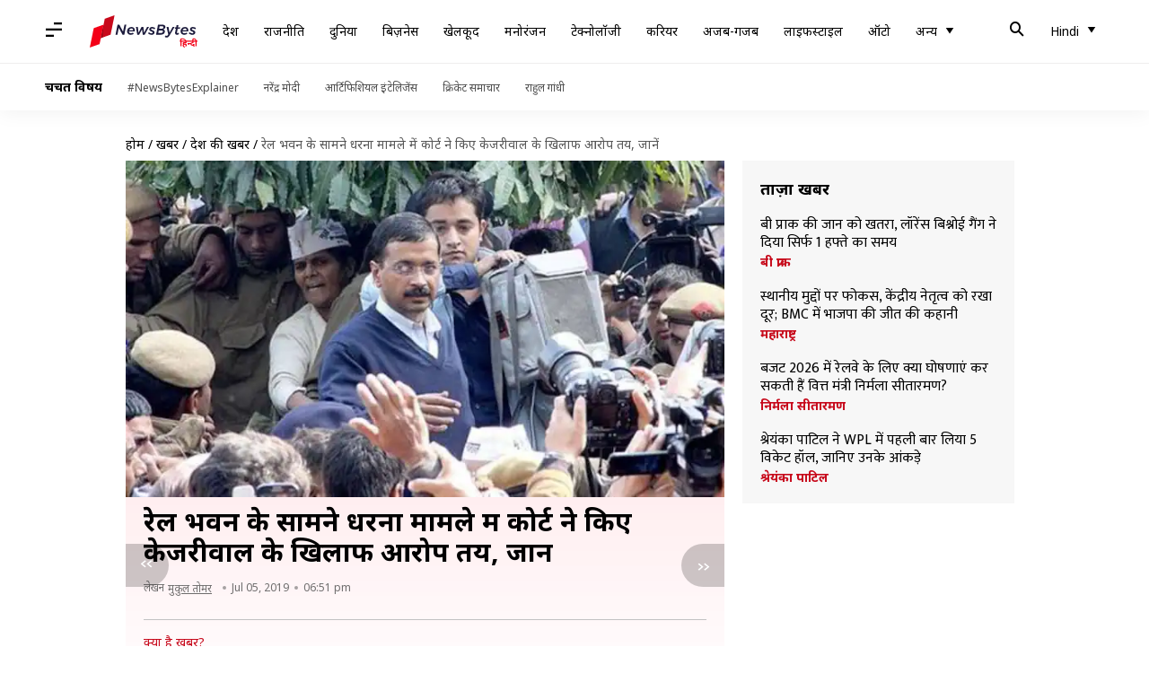

--- FILE ---
content_type: text/html; charset=UTF-8
request_url: https://hindi.newsbytesapp.com/news/india/charges-framed-against-delhi-cm-arvind-kejriwal-for-dharna-outside-rail-bhavan/story
body_size: 25557
content:
<!DOCTYPE html>
<html lang="hi" class="styles-loading">
    <head>
        <meta http-equiv="Content-Type" content="text/html; charset=UTF-8" />
<title>रेल भवन के सामने धरना मामले में कोर्ट ने किए केजरीवाल के खिलाफ आरोप तय, जानें</title>
<meta name="viewport" content="width=device-width, initial-scale=1">
<meta name="description" content="साल 2014 में रेल भवन के सामने धरना देने के मामले में दिल्ली की एक अदालत ने मुख्यमंत्री अरविंद केजरीवाल के खिलाफ आरोप तय किए हैं। उपमुख्यमंत्री मनीष सिसोदिया, AAP नेता राखी बिरला और सोमनाथ भारती के खिलाफ भी आरोप तय किए गए हैं। इन सभी पर सरकारी कामकाज में बाधा पहुंचाने के लिए केस दर्ज किया गया था।">
<meta name="keywords" content="arvind kejriwal, delhi cm, ashutosh, sanjay singh, manish sisodia, अरविंद केजरीवाल, अन्ना आंदोलन, रेल भवन धरना, केजरीवाल रेल भवन धरना, अरविंद केजरीवाल धरना, आशुतोष, संजय सिंह, मनीष सिसोदिया, राखी बिरला, सोमनाथ भारती, खिड़की एक्सटेंशन विवाद, दिल्ली सरकार VS केंद्र सरकार, anna movement, anna andolan, rail bhavan dharna, charges framed against arvind kejriwal in dharna outside rail bhavan case, rakhi birla, somnath bharti, khirki extension controversy, court frames charges against kejriwal in rail bhavan dharna, delhi news, delhi news on newsbytes, India News, Latest News India, Latest News, Current News, News Headlines, India News on NewsBytes">
        <link rel="preconnect" href="https://securepubads.g.doubleclick.net/">
        <link rel="preconnect" href="https://aax.amazon-adsystem.com/">

                <link rel="preconnect" href="https://fonts.googleapis.com">
<link rel="preconnect" href="https://fonts.gstatic.com" crossorigin>


<link rel="nb-event" data-event="alpine:init" data-handler="libloader" data-as="css" data-assets_0="https://fonts.googleapis.com/css2?family=Mukta:wght@400;600&amp;family=Noto+Sans:wght@400;700&amp;display=swap"/>
        
                        <script type="application/ld+json">{"@context":"https://schema.org","@type":"NewsArticle","mainEntityOfPage":{"@type":"WebPage","@id":"https://hindi.newsbytesapp.com/news/india/charges-framed-against-delhi-cm-arvind-kejriwal-for-dharna-outside-rail-bhavan/story"},"isPartOf":{"@type":"CreativeWork","name":"NewsBytes Hindi","url":"https://hindi.newsbytesapp.com"},"inLanguage":"hi","headline":"\u0930\u0947\u0932 \u092d\u0935\u0928 \u0915\u0947 \u0938\u093e\u092e\u0928\u0947 \u0927\u0930\u0928\u093e \u092e\u093e\u092e\u0932\u0947 \u092e\u0947\u0902 \u0915\u094b\u0930\u094d\u091f \u0928\u0947 \u0915\u093f\u090f \u0915\u0947\u091c\u0930\u0940\u0935\u093e\u0932 \u0915\u0947 \u0916\u093f\u0932\u093e\u092b \u0906\u0930\u094b\u092a \u0924\u092f, \u091c\u093e\u0928\u0947\u0902","description":"\u0938\u093e\u0932 2014 \u092e\u0947\u0902 \u0930\u0947\u0932 \u092d\u0935\u0928 \u0915\u0947 \u0938\u093e\u092e\u0928\u0947 \u0927\u0930\u0928\u093e \u0926\u0947\u0928\u0947 \u0915\u0947 \u092e\u093e\u092e\u0932\u0947 \u092e\u0947\u0902 \u0926\u093f\u0932\u094d\u0932\u0940 \u0915\u0940 \u090f\u0915 \u0905\u0926\u093e\u0932\u0924 \u0928\u0947 \u092e\u0941\u0916\u094d\u092f\u092e\u0902\u0924\u094d\u0930\u0940 \u0905\u0930\u0935\u093f\u0902\u0926 \u0915\u0947\u091c\u0930\u0940\u0935\u093e\u0932 \u0915\u0947 \u0916\u093f\u0932\u093e\u092b \u0906\u0930\u094b\u092a \u0924\u092f \u0915\u093f\u090f \u0939\u0948\u0902\u0964 \u0909\u092a\u092e\u0941\u0916\u094d\u092f\u092e\u0902\u0924\u094d\u0930\u0940 \u092e\u0928\u0940\u0937 \u0938\u093f\u0938\u094b\u0926\u093f\u092f\u093e, AAP \u0928\u0947\u0924\u093e \u0930\u093e\u0916\u0940 \u092c\u093f\u0930\u0932\u093e \u0914\u0930 \u0938\u094b\u092e\u0928\u093e\u0925 \u092d\u093e\u0930\u0924\u0940 \u0915\u0947 \u0916\u093f\u0932\u093e\u092b \u092d\u0940 \u0906\u0930\u094b\u092a \u0924\u092f \u0915\u093f\u090f \u0917\u090f \u0939\u0948\u0902\u0964 \u0907\u0928 \u0938\u092d\u0940 \u092a\u0930 \u0938\u0930\u0915\u093e\u0930\u0940 \u0915\u093e\u092e\u0915\u093e\u091c \u092e\u0947\u0902 \u092c\u093e\u0927\u093e \u092a\u0939\u0941\u0902\u091a\u093e\u0928\u0947 \u0915\u0947 \u0932\u093f\u090f \u0915\u0947\u0938 \u0926\u0930\u094d\u091c \u0915\u093f\u092f\u093e \u0917\u092f\u093e \u0925\u093e\u0964","articleSection":"India News","url":"https://hindi.newsbytesapp.com/news/india/charges-framed-against-delhi-cm-arvind-kejriwal-for-dharna-outside-rail-bhavan/story","image":["https://i.cdn.newsbytesapp.com/hn/images/l152_8791562330171.jpg"],"datePublished":"2019-07-05T18:51:51+05:30","articleBody":"\u0938\u093e\u0932 2014 \u092e\u0947\u0902 \u0930\u0947\u0932 \u092d\u0935\u0928 \u0915\u0947 \u0938\u093e\u092e\u0928\u0947 \u0927\u0930\u0928\u093e \u0926\u0947\u0928\u0947 \u0915\u0947 \u092e\u093e\u092e\u0932\u0947 \u092e\u0947\u0902 \u0926\u093f\u0932\u094d\u0932\u0940 \u0915\u0940 \u090f\u0915 \u0905\u0926\u093e\u0932\u0924 \u0928\u0947 \u092e\u0941\u0916\u094d\u092f\u092e\u0902\u0924\u094d\u0930\u0940 \u0905\u0930\u0935\u093f\u0902\u0926 \u0915\u0947\u091c\u0930\u0940\u0935\u093e\u0932 \u0915\u0947 \u0916\u093f\u0932\u093e\u092b \u0906\u0930\u094b\u092a \u0924\u092f \u0915\u093f\u090f \u0939\u0948\u0902\u0964   \u0915\u0947\u091c\u0930\u0940\u0935\u093e\u0932 \u0915\u0947 \u0905\u0932\u093e\u0935\u093e \u0909\u092a\u092e\u0941\u0916\u094d\u092f\u092e\u0902\u0924\u094d\u0930\u0940 \u092e\u0928\u0940\u0937 \u0938\u093f\u0938\u094b\u0926\u093f\u092f\u093e, \u0906\u092e \u0906\u0926\u092e\u0940 \u092a\u093e\u0930\u094d\u091f\u0940 (AAP) \u0928\u0947\u0924\u093e \u0930\u093e\u0916\u0940 \u092c\u093f\u0930\u0932\u093e \u0914\u0930 \u0938\u094b\u092e\u0928\u093e\u0925 \u092d\u093e\u0930\u0924\u0940 \u0915\u0947 \u0916\u093f\u0932\u093e\u092b \u092d\u0940 \u0906\u0930\u094b\u092a \u0924\u092f \u0915\u093f\u090f \u0917\u090f \u0939\u0948\u0902\u0964   \u0907\u0928 \u0938\u092d\u0940 \u092a\u0930 \u0930\u093e\u0937\u094d\u091f\u094d\u0930\u0940\u092f \u0930\u093e\u091c\u0927\u093e\u0928\u0940 \u092e\u0947\u0902 \u0928\u093f\u0930\u094b\u0927\u093e\u0924\u094d\u092e\u0915 \u0906\u0926\u0947\u0936\u094b\u0902 \u0915\u093e \u0909\u0932\u094d\u0932\u0902\u0918\u0928 \u0915\u0930\u0928\u0947 \u0914\u0930 \u0938\u0930\u0915\u093e\u0930\u0940 \u0915\u093e\u092e\u0915\u093e\u091c \u092e\u0947\u0902 \u092c\u093e\u0927\u093e \u092a\u0939\u0941\u0902\u091a\u093e\u0928\u0947 \u0915\u093e \u0906\u0930\u094b\u092a \u0939\u0948\u0964  \u091c\u0928\u0935\u0930\u0940 2014 \u092e\u0947\u0902 \u0926\u093f\u0932\u094d\u0932\u0940 \u0915\u0947 \u0924\u0924\u094d\u0915\u093e\u0932\u0940\u0928 \u0915\u093e\u0928\u0942\u0928 \u092e\u0902\u0924\u094d\u0930\u0940 \u0938\u094b\u092e\u0928\u093e\u0925 \u092d\u093e\u0930\u0924\u0940 \u0915\u0940 \u0926\u093f\u0932\u094d\u0932\u0940 \u092a\u0941\u0932\u093f\u0938 \u0915\u0947 \u0905\u0927\u093f\u0915\u093e\u0930\u093f\u092f\u094b\u0902 \u0938\u0947 \u092c\u0939\u0938 \u0939\u094b \u0917\u0908 \u0925\u0940\u0964   \u092f\u0947 \u092c\u0939\u0938 \u092e\u093e\u0932\u0935\u0940\u092f \u0928\u0917\u0930 \u0915\u0947 \u0916\u093f\u0921\u093c\u0915\u0940 \u090f\u0915\u094d\u0938\u091f\u0947\u0902\u0936\u0928 \u092e\u0947\u0902 \u0915\u0925\u093f\u0924 \u0935\u0947\u0936\u094d\u092f\u093e\u0935\u0943\u0924\u094d\u0924\u093f \u0930\u0948\u0915\u0947\u091f \u0915\u094b \u0932\u0947\u0915\u0930 \u0939\u0941\u0908 \u0925\u0940\u0964   \u092d\u093e\u0930\u0924 \u0928\u0947 \u092a\u0941\u0932\u093f\u0938 \u0915\u094b \u0930\u093e\u0924 \u0915\u094b \u0907\u0932\u093e\u0915\u0947 \u0915\u0947 \u0918\u0930\u094b\u0902 \u092e\u0947\u0902 \u0918\u0941\u0938\u0915\u0930 \u0906\u0930\u094b\u092a\u093f\u092f\u094b\u0902 \u0915\u094b \u092a\u0915\u0921\u093c\u0928\u0947 \u0915\u094b \u0915\u0939\u093e \u0925\u093e\u0964   \u092a\u0941\u0932\u093f\u0938 \u0928\u0947 \u0910\u0938\u093e \u0915\u0930\u0928\u0947 \u0938\u0947 \u0907\u0928\u0915\u093e\u0930 \u0915\u0930 \u0926\u093f\u092f\u093e \u0914\u0930 \u0907\u0938\u0947 \u0932\u0947\u0915\u0930 \u0938\u094b\u092e\u0928\u093e\u0925 \u092d\u093e\u0930\u0924\u0940 \u0938\u0947 \u0909\u0928\u0915\u0940 \u092c\u0939\u0938 \u0939\u094b \u0917\u0908\u0964   \u092f\u0947 \u092e\u093e\u092e\u0932\u093e \u0915\u093e\u092b\u0940 \u091a\u0930\u094d\u091a\u093e \u092e\u0947\u0902 \u0930\u0939\u093e \u0925\u093e\u0964   \u0907\u0938\u0915\u0947 \u092c\u093e\u0926 \u0906\u0930\u094b\u092a\u0940 \u092a\u0941\u0932\u093f\u0938\u0935\u093e\u0932\u094b\u0902 \u092a\u0930 \u0915\u093e\u0930\u094d\u0930\u0935\u093e\u0908 \u0915\u0940 \u092e\u093e\u0902\u0917 \u0915\u0930\u0924\u0947 \u0939\u0941\u090f \u092e\u0941\u0916\u094d\u092f\u092e\u0902\u0924\u094d\u0930\u0940 \u0905\u0930\u0935\u093f\u0902\u0926 \u0915\u0947\u091c\u0930\u0940\u0935\u093e\u0932 \u0930\u0947\u0932 \u092d\u0935\u0928 \u0915\u0947 \u0938\u093e\u092e\u0928\u0947 \u0927\u0930\u0928\u0947 \u092a\u0930 \u092c\u0948\u0920 \u0917\u090f \u0925\u0947\u0964   \u0926\u093f\u0932\u094d\u0932\u0940 \u092a\u0941\u0932\u093f\u0938 \u092a\u0930 \u0930\u093f\u0936\u094d\u0935\u0924 \u0932\u0947\u0928\u0947 \u0915\u093e \u0906\u0930\u094b\u092a \u0932\u0917\u093e\u0924\u0947 \u0939\u0941\u090f \u0915\u0947\u091c\u0930\u0940\u0935\u093e\u0932 \u0928\u0947 \u0924\u092c \u0915\u0939\u093e \u0925\u093e \u0915\u093f \u0915\u093f\u0938\u0940 \u092d\u0940 \u0938\u0902\u0935\u0948\u0927\u093e\u0928\u093f\u0915 \u0938\u0902\u0915\u091f \u0915\u0947 \u0932\u093f\u090f \u0915\u0947\u0902\u0926\u094d\u0930 \u0938\u0930\u0915\u093e\u0930 \u091c\u093f\u092e\u094d\u092e\u0947\u0926\u093e\u0930 \u0939\u094b\u0917\u0940\u0964   \u0909\u0928\u094d\u0939\u094b\u0902\u0928\u0947 \u0927\u0930\u0928\u093e \u0938\u094d\u0925\u0932 \u0938\u0947 \u0939\u0940 \u0938\u0930\u0915\u093e\u0930 \u091a\u0932\u093e\u0928\u0947 \u0915\u0940 \u092c\u093e\u0924 \u0915\u0939\u0940 \u0925\u0940\u0964   \u0926\u0930\u0905\u0938\u0932, \u0915\u0947\u091c\u0930\u0940\u0935\u093e\u0932 \u0915\u0940 \u092f\u0947 \u0932\u0921\u093c\u093e\u0908 \u0915\u0947\u0902\u0926\u094d\u0930 \u0938\u0930\u0915\u093e\u0930 \u0938\u0947 \u0926\u093f\u0932\u094d\u0932\u0940 \u092a\u0941\u0932\u093f\u0938 \u0915\u093e \u0905\u0927\u093f\u0915\u093e\u0930 \u0939\u093e\u0938\u093f\u0932 \u0915\u0930\u0928\u0947 \u0915\u094b \u0932\u0947\u0915\u0930 \u0925\u0940\u0964   \u092e\u093e\u092e\u0932\u0947 \u092e\u0947\u0902 \u0915\u0947\u091c\u0930\u0940\u0935\u093e\u0932 \u0914\u0930 \u0938\u093f\u0938\u094b\u0926\u093f\u092f\u093e \u0938\u092e\u0947\u0924 6 AAP \u0928\u0947\u0924\u093e\u0913\u0902 \u092a\u0930 \u0938\u0930\u0915\u093e\u0930\u0940 \u0915\u093e\u092e\u0915\u093e\u091c \u092e\u0947\u0902 \u092c\u093e\u0927\u093e \u092a\u0939\u0941\u0902\u091a\u093e\u0928\u0947 \u0914\u0930 \u0927\u093e\u0930\u093e 144 \u0915\u093e \u0909\u0932\u094d\u0932\u0902\u0918\u0928 \u0915\u0930\u0928\u0947 \u0915\u093e \u0915\u0947\u0938 \u0926\u0930\u094d\u091c \u0915\u093f\u092f\u093e \u0917\u092f\u093e \u0925\u093e, \u091c\u093f\u0938\u092e\u0947\u0902 \u0906\u091c \u0906\u0930\u094b\u092a \u0924\u092f \u0915\u093f\u090f \u0917\u090f\u0964   \u0915\u094b\u0930\u094d\u091f \u0928\u0947 AAP \u0938\u093e\u0902\u0938\u0926 \u0938\u0902\u091c\u092f \u0938\u093f\u0902\u0939 \u0914\u0930 \u092a\u0942\u0930\u094d\u0935 AAP \u0928\u0947\u0924\u093e \u0906\u0936\u0941\u0924\u094b\u0937 \u0915\u094b \u092e\u093e\u092e\u0932\u0947 \u092e\u0947\u0902 \u092c\u0930\u0940 \u0915\u0930 \u0926\u093f\u092f\u093e\u0964   \u0938\u0941\u0928\u0935\u093e\u0908 \u0915\u0947 \u0926\u094c\u0930\u093e\u0928 \u0906\u0936\u0941\u0924\u094b\u0937 \u0914\u0930 \u0938\u094b\u092e\u0928\u093e\u0925 \u0916\u0941\u0926 \u092e\u094c\u091c\u0942\u0926 \u0930\u0939\u0947, \u091c\u092c\u0915\u093f \u0915\u0947\u091c\u0930\u0940\u0935\u093e\u0932, \u0938\u093f\u0938\u094b\u0926\u093f\u092f\u093e \u0914\u0930 \u0938\u0902\u091c\u092f \u0938\u093f\u0902\u0939 \u0915\u0940 \u0913\u0930 \u0938\u0947 \u0935\u0915\u0940\u0932 \u0930\u093f\u0937\u093f\u0915\u0947\u0936 \u0915\u0941\u092e\u093e\u0930 \u092a\u0947\u0936 \u0939\u0941\u090f\u0964   \u092c\u0924\u093e \u0926\u0947\u0902 \u0915\u093f \u0905\u0928\u094d\u0928\u093e \u0906\u0902\u0926\u094b\u0932\u0928 \u0938\u0947 \u0905\u0932\u0917 \u0939\u094b\u0915\u0930 \u0930\u093e\u091c\u0928\u0940\u0924\u093f\u0915 \u092a\u093e\u0930\u094d\u091f\u0940 \u092c\u0928\u093e\u0928\u0947 \u0935\u093e\u0932\u0947 \u0915\u0947\u091c\u0930\u0940\u0935\u093e\u0932 \u0928\u0947 \u0930\u093e\u091c\u0928\u0940\u0924\u093f \u0915\u0947 \u0936\u0941\u0930\u0942\u0906\u0924\u0940 \u0926\u094c\u0930 \u092e\u0947\u0902 \u0905\u092a\u0928\u093e \u0906\u0902\u0926\u094b\u0932\u0928\u0915\u093e\u0930\u0940 \u0930\u0935\u0948\u092f\u093e \u091c\u093e\u0930\u0940 \u0930\u0916\u093e \u0925\u093e\u0964   \u0909\u0928\u094d\u0939\u094b\u0902\u0928\u0947 \u0915\u0908 \u092c\u093e\u0930 AAP \u0928\u0947\u0924\u093e \u0914\u0930 \u092b\u093f\u0930 \u0926\u093f\u0932\u094d\u0932\u0940 \u0915\u0947 \u092e\u0941\u0916\u094d\u092f\u092e\u0902\u0924\u094d\u0930\u0940 \u0915\u0947 \u0924\u094c\u0930 \u0915\u0947\u0902\u0926\u094d\u0930 \u0938\u0930\u0915\u093e\u0930 \u0915\u0947 \u0916\u093f\u0932\u093e\u092b \u0927\u0930\u0928\u093e \u0915\u093f\u092f\u093e\u0964   \u0915\u0947\u0902\u0926\u094d\u0930 \u0938\u0930\u0915\u093e\u0930 \u0915\u0947 \u0916\u093f\u0932\u093e\u092b \u0909\u0928\u0915\u0940 \u092e\u0941\u0916\u094d\u092f \u0932\u0921\u093c\u093e\u0908 \u0926\u093f\u0932\u094d\u0932\u0940 \u092a\u0941\u0932\u093f\u0938 \u0915\u0947 \u0905\u0927\u093f\u0915\u093e\u0930 \u0914\u0930 \u092a\u0942\u0930\u094d\u0923 \u0930\u093e\u091c\u094d\u092f \u0915\u0947 \u0926\u0930\u094d\u091c\u0947 \u0915\u094b \u0932\u0947\u0915\u0930 \u0930\u0939\u0940 \u0939\u0948\u0964 \u0932\u094b\u0915\u0938\u092d\u093e \u091a\u0941\u0928\u093e\u0935 \u092e\u0947\u0902 \u092d\u0940 \u0909\u0928\u094d\u0939\u094b\u0902\u0928\u0947 \u092a\u0942\u0930\u094d\u0923 \u0930\u093e\u091c\u094d\u092f \u0915\u093e \u092e\u0941\u0926\u094d\u0926\u093e \u0909\u0920\u093e\u092f\u093e \u0925\u093e\u0964  ","author":{"@type":"Person","name":"\u092e\u0941\u0915\u0941\u0932 \u0924\u094b\u092e\u0930","url":"https://hindi.newsbytesapp.com/author/%E0%A4%AE%E0%A5%81%E0%A4%95%E0%A5%81%E0%A4%B2/152","sameAs":["https://twitter.com/mukul_tomarr"],"email":"mukul.tomar@newsbytesapp.com"},"publisher":{"@type":"NewsMediaOrganization","name":"NewsBytes Hindi","url":"https://hindi.newsbytesapp.com","logo":{"@type":"ImageObject","url":"https://cf-cdn.newsbytesapp.com/assets/images/google_news_logo_hi.png","width":347,"height":60},"sameAs":["https://www.facebook.com/newsbyteshindi","https://twitter.com/newsbyteshindi","https://www.linkedin.com/company/newsbytes"]},"associatedMedia":{"@type":"ImageObject","url":"https://i.cdn.newsbytesapp.com/hn/images/l152_8791562330171.jpg","caption":"","width":1440,"height":810}}</script>
                        
        <style type="text/css">
        :root{--primary-font: "Mukta", Helvetica, Arial, sans-serif;--secondary-font: "Noto Sans", Helvetica, Arial, sans-serif;--tertiary-font: "Noto Sans", Helvetica, Arial, sans-serif}

                            html.styles-loading>body>*{display:none;}html.styles-loading .page-loader{display:flex}html .page-loader{display:none}.page-loader{position:fixed;top:0;bottom:0;left:0;right:0;z-index:10;height:100vh;width:100vw;align-items:center;justify-content:center;overflow:hidden;background-color:#fff;display:flex}
.mld{padding: 0 1.25rem;font-size: 22px;font-weight: 700;color: #c7091b !important;}

                          
        
                </style>
        
                
        <script type="text/javascript">
          try {
            var ced=function(e){try{window.dispatchEvent(e)}catch(t){enf("s4a",t),console.error(t)}},ce=function(e,t){return new CustomEvent(e,{detail:t,bubbles:!0,cancelable:!0,composed:!1})};
            window.addEventListener("fcp", () => {
                window.dma = true;
            });
            
          } catch(e) {enf('headerscript',e)}
        </script>

                        <link as="style" rel="preload" integrity="sha384-cN6MpUZyObSm0/DhWUcOsb5TWqdn5GMVCLJDS8ACovNkBnKpErGFCCEqxo+iW0I0" href="https://cf-cdn.newsbytesapp.com/assets/dynamic/build/timeline-v3b.B7Y7ksSe.css" crossorigin="anonymous" onload="this.onload=null;this.rel='stylesheet';document.getElementsByTagName('html').item(0).classList.remove('styles-loading');" onerror="this.onerror=null;navigator.serviceWorker?.controller?.postMessage({type:'CACHE_PURGE',error: {url:this.href}});if(window.dma)ced(ce('ie-0'));else{window.addEventListener('fcp', () => {ced(ce('ie-0'))});}"/>

        <link rel="nb-event" data-as="css" data-event="ie-0" data-handler="renderloader" data-policy="once" data-assets_0="https://cf-cdn.newsbytesapp.com/assets/dynamic/build/timeline-v3b.B7Y7ksSe.css?cb=0" data-integrity_0="sha384-cN6MpUZyObSm0/DhWUcOsb5TWqdn5GMVCLJDS8ACovNkBnKpErGFCCEqxo+iW0I0" data-log_0="true"/>
                                        <meta property="og:site_name" content="NewsBytes">
<meta property="og:type" content="article">
<meta property="og:title" content="रेल भवन के सामने धरना मामले में कोर्ट ने किए केजरीवाल के खिलाफ आरोप तय, जानें">
<meta property="og:description" content="साल 2014 में रेल भवन के सामने धरना देने के मामले में दिल्ली की एक अदालत ने मुख्यमंत्री अरविंद केजरीवाल के खिलाफ आरोप तय किए हैं। उपमुख्यमंत्री मनीष सिसोदिया, AAP नेता राखी बिरला और सोमनाथ भारती के खिलाफ भी आरोप तय किए गए हैं। इन सभी पर सरकारी कामकाज में बाधा पहुंचाने के लिए केस दर्ज किया गया था।">
<meta property="og:url" content="https://hindi.newsbytesapp.com/news/india/charges-framed-against-delhi-cm-arvind-kejriwal-for-dharna-outside-rail-bhavan/story">
<meta property="og:image" content="https://i.cdn.newsbytesapp.com/hn/images/l152_8791562330171.jpg">
<meta property="og:image:width" content="1440" />
<meta property="og:image:height" content="810" />
<meta name="robots" content="max-image-preview:large">
<meta property="twitter:card" content="summary_large_image">
<meta property="twitter:site" content="@newsbytesapp">
<meta property="twitter:title" content="रेल भवन के सामने धरना मामले में कोर्ट ने किए केजरीवाल के खिलाफ आरोप तय, जानें">
<meta property="twitter:description" content="साल 2014 में रेल भवन के सामने धरना देने के मामले में दिल्ली की एक अदालत ने मुख्यमंत्री अरविंद केजरीवाल के खिलाफ आरोप तय किए हैं। उपमुख्यमंत्री मनीष सिसोदिया, AAP नेता राखी बिरला और सोमनाथ भारती के खिलाफ भी आरोप तय किए गए हैं। इन सभी पर सरकारी कामकाज में बाधा पहुंचाने के लिए केस दर्ज किया गया था।">
<meta property="twitter:url" content="https://hindi.newsbytesapp.com/news/india/charges-framed-against-delhi-cm-arvind-kejriwal-for-dharna-outside-rail-bhavan/story">
<meta property="twitter:image" content="https://i.cdn.newsbytesapp.com/hn/images/l152_8791562330171.jpg">
<meta property="fb:pages" content="681371421973844" />
<meta name="pocket-site-verification" content="c9aeb5661f69e37caab618602e7539" />
<meta name="application-name" content="NewsBytes - Your Daily News Digest">

        <meta name="mobile-web-app-capable" content="yes" />
<meta name="theme-color" content="#ffffff"/>
<link rel="manifest" href="/manifest.json" />
<link rel="shortcut icon" href="/favicon.ico" type="image/x-icon" />
<link rel="icon" type="image/png" href="https://cf-cdn.newsbytesapp.com/assets/icons/2/favicon-16x16.png" sizes="16x16" />
<link rel="apple-touch-icon" sizes="57x57" href="https://cf-cdn.newsbytesapp.com/assets/icons/2/apple-touch-icon-57x57.png" />
<link rel="apple-touch-icon" sizes="60x60" href="https://cf-cdn.newsbytesapp.com/assets/icons/2/apple-touch-icon-60x60.png" />
<link rel="apple-touch-icon" sizes="72x72" href="https://cf-cdn.newsbytesapp.com/assets/icons/2/apple-touch-icon-72x72.png" />
<link rel="apple-touch-icon" sizes="76x76" href="https://cf-cdn.newsbytesapp.com/assets/icons/2/apple-touch-icon-76x76.png" />
<link rel="apple-touch-icon" sizes="114x114" href="https://cf-cdn.newsbytesapp.com/assets/icons/2/apple-touch-icon-114x114.png" />
<link rel="apple-touch-icon" sizes="120x120" href="https://cf-cdn.newsbytesapp.com/assets/icons/2/apple-touch-icon-120x120.png" />
<link rel="apple-touch-icon" sizes="144x144" href="https://cf-cdn.newsbytesapp.com/assets/icons/2/apple-touch-icon-144x144.png" />
<link rel="apple-touch-icon" sizes="152x152" href="https://cf-cdn.newsbytesapp.com/assets/icons/2/apple-touch-icon-152x152.png" />
<link rel="apple-touch-icon" sizes="180x180" href="https://cf-cdn.newsbytesapp.com/assets/icons/2/apple-touch-icon-180x180.png" />
<link rel="apple-touch-startup-image" media="(-webkit-device-pixel-ratio: 1)" href="https://cf-cdn.newsbytesapp.com/assets/icons/2/apple-touch-icon-512x512.png" />
<link rel="apple-touch-startup-image" media="(-webkit-device-pixel-ratio: 2)" href="https://cf-cdn.newsbytesapp.com/assets/icons/2/apple-touch-icon-1024x1024.png" />
<meta name="apple-mobile-web-app-capable" content="yes" />
<meta name="apple-mobile-web-app-status-bar-style" content="black-translucent" />
<link rel="icon" type="image/png" href="https://cf-cdn.newsbytesapp.com/assets/icons/2/favicon-32x32.png" sizes="32x32" />
<link rel="icon" type="image/png" href="https://cf-cdn.newsbytesapp.com/assets/icons/2/favicon-96x96.png" sizes="96x96" />
<link rel="icon" type="image/png" href="https://cf-cdn.newsbytesapp.com/assets/icons/2/android-chrome-192x192.png" sizes="192x192" />
<link rel="icon" type="image/png" sizes="240x240" href="https://cf-cdn.newsbytesapp.com/assets/icons/2/android-chrome-240x240.png" sizes="240x240" />
<meta name="msapplication-TileImage" content="https://cf-cdn.newsbytesapp.com/assets/icons/2/apple-touch-icon-144x144.png" />
<meta name="msapplication-TileColor" content="#ffffff" />
<meta name="msapplication-config" content="/browserconfig.xml" />
<meta name="msapplication-square70x70logo" content="https://cf-cdn.newsbytesapp.com/icons/smalltile.png" />
<meta name="msapplication-square150x150logo" content="https://cf-cdn.newsbytesapp.com/icons/mediumtile.png" />
<meta name="msapplication-square310x310logo" content="https://cf-cdn.newsbytesapp.com/icons/largetile.png" />
<meta name="msapplication-navbutton-color" content="#ffffff" />
        <link rel="preload" as="image" href="https://i.cdn.newsbytesapp.com/hn/images/l152_8791562330171.jpg?tr=w-480" />
<link rel="alternate" href="android-app://com.newsbytesapp.hindi/newsbytes/timeline/India/6491/30844" />
<meta name="robots" content="max-image-preview:large">
                        <link rel="canonical" href="https://hindi.newsbytesapp.com/news/india/charges-framed-against-delhi-cm-arvind-kejriwal-for-dharna-outside-rail-bhavan/story" />
                

        <script type="text/javascript">
                      window.dataLayer = window.dataLayer || [];window.dataLayer.push({ "gtm.start": new Date().getTime(), event: "gtm.js" });
                    window.nb_debug = false;
          window.nblocale = "hi";
          window.partner = new URLSearchParams(window.location.search).get('utm_medium') || "nb";
          window.nla = (a, b) => {return (a === null || a === undefined) ? b : a;};
          window.log = (typeof Proxy != 'undefined') ? new Proxy([], {set: (e, i, n) => {e[i] = n;if(typeof n != 'number') dispatchEvent(new CustomEvent('custom_log', { detail: n, bubbles: true, cancelable: true, composed: false }));return true;}}) : [];
          !function(){var _pL=console.log;var _pE=console.error;var _pW=console.warn;log=log || [];console.log=function (...args) {let dt=`[${(new Date()).toISOString()}]`;log.push([dt, Date.now(), 'log', ...args]);window.nb_debug && _pL.apply(console, [dt, ...args]);};console.error=function (...args) {let dt=`[${(new Date()).toISOString()}]`;log.push([dt, Date.now(), 'err', ...args]);nb_debug && _pE.apply(console, [dt, ...args]);};console.warn=function (...args) {let dt=`[${(new Date()).toISOString()}]`;log.push([dt, Date.now(), 'warn', ...args]);nb_debug && _pW.apply(console, [dt, ...args]);};}();console.log("Started loading");
          window._nb_isBot = (() => {return ((navigator.webdriver === true) || /bot|crawler|spider|crawling|googleother/i.test(navigator.userAgent) || /HeadlessChrome/.test(navigator.userAgent) );})();
          function collect(i, j) {if (window._nb_isBot) {return;}let v = 219, m = new Date().getMonth();let s = new URLSearchParams(j).toString(), sw = window._nb_hasSW;s = s ? '&'+s : '';fetch('/js/collect.' + v + m + '.js?id=' + i + s + "&sw=" + sw + '&partner=' + (window.partner || 'nb') + '&cb=' + Date.now()).catch((err) => {console.log(err)});}
          function enf(nm, e) {collect('tc', {fl:nm,n:e.name,m:e.message})}
          window.__camreadycalled = 0;
        </script>
        <script type="text/javascript">
          !function(e,t,r){function gpterrev(r,o,n){!function setgu(){let r=t.getElementsByTagName("script");for(let t=0;t<r.length;t++){let o=r[t].getAttribute("src");if(o&&o.includes("gpt.js")){e.nbgsu=o;break}}}(),dispatchEvent(new CustomEvent("gpt_error",{detail:{message:o,code:r,url:e.nbgsu,level:n},bubbles:!0,cancelable:!0,composed:!1}))}e.setCookie=function(e,r,o){const n=new Date;n.setTime(n.getTime()+24*o*60*60*1e3);let p="expires="+n.toUTCString();t.cookie=e+"="+r+";"+p+";path=/"},e.getCookie=function(e){let r=e+"=",o=t.cookie.split(";");for(let t=0;t<o.length;t++){let e=o[t];for(;" "==e.charAt(0);)e=e.substring(1);if(0==e.indexOf(r))return e.substring(r.length,e.length)}return""},e.haveCookie=function(t){return""!==e.getCookie(t)},e.deleteCookie=function(e){t.cookie=e+"=;expires=Thu, 01 Jan 1970 00:00:01 GMT;path=/;"},e.addEventListener("custom_log",function(e){var t=e.detail[3];"string"==typeof t&&(t.includes("https://developers.google.com/publisher-tag")||t.includes("[GPT] 403 HTTP Response")||t.includes("expired version"))&&gpterrev("gpte-dep",t,e.detail[2])}),e.addEventListener("gpt_error",function(t){var o,n;t.detail.partner=e.partner,null==(n=null==(o=null==r?void 0:r.serviceWorker)?void 0:o.controller)||n.postMessage({type:"GPT_ERROR",error:t.detail})}),e.addEventListener("error",function(e){(e.message.includes("https://developers.google.com/publisher-tag")||e.message.includes("[GPT] 403 HTTP Response")||e.message.includes("expired version"))&&gpterrev("gpte-dep",e.message,"errw")})}(window,document,navigator);

        </script>
        <script type="text/javascript">
          !function(t,r){const e=["utm_source","utm_medium","partner"],a={};t.location.search.slice(1).split("&").forEach(t=>{const[r,n]=t.split("="),i=r?r.toLowerCase():"";e.includes(i)&&(a[i]=n||"")}),t.filteredQueryParams=e.filter(r=>("redirect"===t.partner&&(a.utm_medium="default"),a.hasOwnProperty(r))).map(t=>`${t}=${a[t]}`).join("&");let n=""===t.filteredQueryParams?"":"?"+t.filteredQueryParams;t.fullurl=String(t.location.href),["t","trans"].includes(a.utm_medium)&&r.documentElement.classList.add("v3a");var i=t.location.search.substring(1).split("&"),o={};history.replaceState(null,r.title,t.location.origin+t.location.pathname+n);for(var u=0;u<i.length;u++){var c=i[u];if(c){var f=c.split("=");if(f.length>=2){var l=f[0].toLowerCase(),m=f[1];o[l]=m}}}for(var d in delete o.partner,!o.page_from&&t.haveCookie&&t.haveCookie("page_from")&&(o.page_from=t.getCookie("page_from")),o)o.hasOwnProperty(d)&&(t[d]=o[d]);r.addEventListener("click",function(r){const e=r.target.closest(".clickable-target");if(!e)return;let a=e.getAttribute("data-url");a&&(0!==a.indexOf("http")&&(a=t.location.protocol+"//"+t.location.host+a),a=a+"?"+filteredQueryParams,setTimeout(function(){t.location.href=a},200))})}(window,document);

        </script>
        <script type="text/javascript">
          
                              ((t,e,n)=>{Promise.allSettled||(Promise.allSettled=function(t){return new Promise((e,n)=>{let r=[],i=0,o=t.length;t.forEach((t,n)=>{var s,a;s=t,a=n,Promise.resolve(s).then(t=>{r[a]={status:"fulfilled",value:t}},t=>{r[a]={status:"rejected",reason:t}}).finally(()=>{++i===o&&e(r)})})})});var r=!1;Object.defineProperty(t,"scriptloader",{value:function(t,e,n){this.init(t,e,n)},writable:!1,configurable:!1}),scriptloader.prototype={init:function(t){this.t=t.toLowerCase(),this.retries={},this.max_retries=100,this.tries={},this.times={}},push:function(n){let r=this.createElement(n);this.tries[n.s]=1+t.nla(this.tries[n.s],0),this.times[n.s]=t.nla(this.times[n.s],{s:[],e:[],r:[]}),this.times[n.s].s.push((new Date).getTime()),e.head.appendChild(r)},createElement:function(t){return"script"===this.t?this.createScript(t):"style"===this.t?this.createStyle(t):this.createScript(t)},createStyle:function(t){let n=e.createElement("link");n.as="style",n.rel="stylesheet",n.href=t.s,t.i&&(n.integrity=t.i,n.crossOrigin="anonymous"),void 0!==t.o&&this.onloadCb(t,n);var r=this;return n.onerror=()=>{r.errorCb(t,n)},n},createScript:function(t){t=o(t);let n=e.createElement("script");t.d?n.defer=!0:n.async=!0,n.src=t.s,t.i&&(n.integrity=t.i,n.crossOrigin="anonymous"),this.onloadCb(t,n);var r=this;return n.onerror=()=>{r.errorCb(t,n)},n},removeRetryMark:function(t,e){this.retries[t.s]&&(this.notify(t.s),delete this.retries[t.s]),this.times[t.s].r.push("s")},onloadCb:function(e,n){var r=this;n.addEventListener("load",function(){r.times[e.s].e.push((new Date).getTime()),e.r&&"function"==typeof e.rf?t.setTimeout(function(){e.rf()?(r.setRetryWithTimeout(e,n,1),r.times[e.s].r.push("e")):r.removeRetryMark(e,n)},e.rfd):r.removeRetryMark(e,n),e.d&&e.o&&e.o()}),e.d||e.o&&e.o()},errorCb:function(t,e){t.e&&t.e(),t.r&&this.setRetryWithTimeout(t,e,0),this.times[t.s].e.push((new Date).getTime()),this.times[t.s].r.push("e")},setRetryWithTimeout:function(e,n,r){if(this.retries[e.s]||(this.retries[e.s]=0),this.retries[e.s]++,!(this.retries[e.s]>=this.max_retries)){var i=this;t.setTimeout(()=>{e.d?i.push(e):i.push({s:e.s,d:!1,r:e.r,rf:e.rf,rfd:e.rfd})},Math.max(0,s(this.retries[e.s])-r*e.rfd))}},notify:function(e){var r,i;const o=e.split("/").pop().split("?")[0];null==(i=null==(r=null==n?void 0:n.serviceWorker)?void 0:r.controller)||i.postMessage({type:"SCRIPT_ERROR",error:{code:`nw-err-${o}`,message:`Successful retry tag on error: ${e}`,partner:t.partner,level:"err"}})},seq:function(e,n){if(1==e.length){const r="string"==typeof e[0],i=r?e[0]:e[0].s,o=!!r||e[0].d,s=!!r||t.nla(e[0].r,!0),a=r?void 0:t.nla(e[0].rf,void 0),c=r?0:t.nla(e[0].rfd,0),l=r?void 0:t.nla(e[0].i,void 0),d=r?void 0:t.nla(e[0].e,void 0);return void this.push({s:i,d:o,o:function(){n&&n()},r:s,rf:a,rfd:c,i:l,e:d})}if(e.length>1){var r=e.splice(-1),i=this;const o="string"==typeof r[0],s=o?r[0]:r[0].s,a=!!o||r[0].d,c=!!o||t.nla(r[0].r,!0),l=o?void 0:t.nla(r[0].rf,void 0),d=o?0:t.nla(r[0].rfd,0),u=o?void 0:t.nla(e[0].i,void 0),f=o?void 0:t.nla(r[0].e,void 0);this.seq(e,function(){i.push({s:s,d:a,o:function(){n&&n()},r:c,rf:l,rfd:d,i:u,e:f})})}},getP:function(){const t={};for(const e in this.times){const n=this.times[e],r=n.s.length,o=i(e).split("").join("-"),s={success:[],failure:[]};for(let t=0;t<n.e.length&&!(t>=n.s.length);t++){const e=n.s[t],r=n.e[t]-e;t<n.r.length&&("s"===n.r[t]?s.success.push(r):s.failure.push(r))}const a=t=>0===t.length?null:t.reduce((t,e)=>t+e,0)/t.length;t[o]={t:r,sc:s.success.length,sa:a(s.success),fc:s.failure.length,fa:a(s.failure)}}return t}},t._nb_stSl=new t.scriptloader("style"),t._nb_scSl=new t.scriptloader("script");const SLObject=e=>"style"==e.toLowerCase()?t._nb_stSl:t._nb_scSl,i=t=>t.split("?").shift().split("#").shift().split("/").pop(),o=e=>(e.rf||r||"pubads_impl.js"==i(e.s)&&(e.rf=function(){var e;return!(null==(e=null==t?void 0:t.googletag)?void 0:e.pubadsReady)},e.rfd=700,e.r=!0,r=!0),e),s=t=>700+200*(t-1),a=function(){var e=["ipad","iphone","mac"];if(n.platform)for(;e.length;)if(n.platform.toLowerCase().indexOf(e.pop())>=0)return!t.MSStream;return!1},c=(()=>{const libloader=(e,n)=>{var r=SLObject("css"==n.as?"style":"script");const i=[],o=t.nla(n.defer,"true"),s=t.nla(n.log,"false"),a=t.nla(n.oce,"");for(const c of Object.keys(n).sort())if(c.startsWith("assets_")){let e=c.replace("assets_",""),r=t.nla(n["defer_"+e],o),a=t.nla(n["log_"+e],s),l=t.nla(n["integrity_"+e],void 0);i.push({s:n[c],d:"true"==r,r:"true"==a,i:l})}r.seq(i,()=>{n.onComplete&&n.onComplete(),a&&t.dispatchEvent(new CustomEvent(a,{detail:a,bubbles:!0,cancelable:!0,composed:!1}))})};return{libloader:libloader,renderloader:(t,n)=>{const r="styles-loading",i=e.getElementsByTagName("html").item(0).classList,o=e.getElementsByTagName("body").item(0).classList;n.timer?n.onComplete=()=>{setTimeout(()=>{i.remove(r),o.remove(r)},n.timer)}:n.onComplete=()=>{i.remove(r),o.remove(r)},libloader(0,n)},classtoggle:(t,e)=>{"classtoggle"==t.target.getAttribute("data-handler")?t.target.classList.toggle(e.toggleclass):t.target.closest('[data-handler="classtoggle"]').classList.toggle(e.toggleclass)}}})();t.EventManager=(()=>{const n={},r={},i=[],l=t=>Array.from(t.attributes).reduce((t,e)=>(e.name.startsWith("data-")&&(t[e.name.replace("data-","")]=e.value),t),{}),d=(t,e)=>n=>{void 0===e&&(e=l(n.target));try{t(n,e)}catch(i){if(console.error(`[EM] Error in handler: ${i.message}`),e.errorhandler&&r[e.errorhandler])try{r[e.errorhandler](n,e)}catch(o){console.error("[EM] Error in error handler",o,i)}}},u=t=>{Promise.allSettled(t.filter(t=>t).map(t=>new Promise((e,n)=>{try{t[0](t[1],t[2]),e(t)}catch(i){if(t[2].errorhandler&&r[t[2].errorhandler]){try{r[t[2].errorhandler](t[1],t[2])}catch(o){console.error("[EM] Error in error handler 2",o,i)}n(i)}}})))},f=()=>{let t=[];e.querySelectorAll("[data-event]").forEach(e=>{t.push(h(e))}),u(t)},h=e=>{let n=[];if(e.nodeType===Node.ELEMENT_NODE&&e.hasAttribute("data-event")){var[r,a,c,l]=b(e);c&&("DOMContentLoaded"==a||"load"==a?n.push([c,e,l]):r.addEventListener(a,d(c,l)))}if("SCRIPT"===e.tagName){if(i.includes(e.src))return;i.push(e.src);var[u,f]=(t=>[SLObject(t.tagName),o({s:t.src,d:!1,r:!1,rfd:0})])(e);if(u.tries[e.src])return;e.addEventListener("error",()=>{(new Date).toISOString(),t.setTimeout(()=>{u.seq([f],()=>{})},s(1))}),e.addEventListener("load",()=>{(new Date).toISOString(),"function"==typeof f.rf&&t.setTimeout(function(){f.rf()&&t.setTimeout(()=>{u.seq([f],()=>{})},Math.max(0,s(1)-f.rfd))},f.rfd)})}return n.length>0?n[0]:null},v=t=>{t.nodeType===Node.ELEMENT_NODE&&t.hasAttribute("data-event")&&([elm,event,func,attributes]=b(t),func&&elm.removeEventListener(event,d(func,attributes)))},b=n=>{const i=n.getAttribute("data-event"),o=n.getAttribute("data-handler")||i;let s=r[o];const a="click"==i?n:"DOMContentLoaded"==i?e:t;if(void 0===s)return[a,void 0,void 0,void 0];(n.getAttribute("data-policy")||"").split("|").forEach(t=>{"once"===t&&(s=once(s)),t.startsWith("debounce:")&&(s=debounce(s,Number(t.split(":")[1])))});const c=l(n);return[a,i,s,c]},m=()=>{const t=new MutationObserver(t=>{t.forEach(t=>{let e=[];t.addedNodes.forEach(t=>{e.push(h(t))}),u(e),t.removedNodes.forEach(t=>{v(t)})})});t.observe(e.body,{childList:!0,subtree:!0}),t.observe(e.head,{childList:!0})},debounce=(t,e)=>{let n;return(isNaN(e)||e<=0)&&(e=100),(...r)=>{clearTimeout(n),n=setTimeout(()=>t(...r),e)}},once=t=>{let e=!1;return(...n)=>{e||t(...n),e=!0}};return{init:n=>{n=n||c,Object.assign(r,n),new PerformanceObserver(e=>{for(const n of e.getEntries())"largest-contentful-paint"===n.entryType?t.dispatchEvent(new CustomEvent("lcp",{detail:"lcp",bubbles:!0,cancelable:!0,composed:!1})):"paint"===n.entryType&&"first-contentful-paint"===n.name&&(t.dispatchEvent(new CustomEvent("fcp",{detail:"fcp",bubbles:!0,cancelable:!0,composed:!1})),a()&&t.dispatchEvent(new CustomEvent("lcp",{detail:"lcp",bubbles:!0,cancelable:!0,composed:!1})))}).observe({entryTypes:["largest-contentful-paint","paint"]}),e.body?(m(),f()):(()=>{const t=new MutationObserver(n=>{e.body&&(t.disconnect(),m(),f())});t.observe(e.documentElement,{childList:!0,subtree:!0})})()},addEvent:h,addHandlers:t=>{e.querySelectorAll("[data-event]").forEach(e=>{const n=e.getAttribute("data-handler");if(t[n]&&!r[n]){let i={};i[n]=t[n],Object.assign(r,i),h(e)}})},removeEvent:v,trigger:(t,e)=>{n[t]&&n[t].forEach(t=>t.handler(e))},observeMutations:m}})()})(window,document,navigator),window.dispatchEvent(new CustomEvent("dml",{detail:"dml",bubbles:!0,cancelable:!0,composed:!1}));

                              
          
                  </script>
                                                    </head>
    <body data-side-drawer="off" >
        
                    <link rel="nb-event" data-event="l-m" data-policy="once" data-defer="true" data-handler="libloader" data-assets_0="https://securepubads.g.doubleclick.net/tag/js/gpt.js?nbcb=20240620" data-log_0="true" data-oce="s-d"/>
            <link rel="nb-event" data-event="l-a" data-policy="once" data-defer="true" data-handler="libloader" data-assets_0="https://pagead2.googlesyndication.com/pagead/js/adsbygoogle.js?client=ca-pub-3786856359143209" data-log_0="true" data-oce="s-d"/>
            <link rel="nb-event" data-event="s-d" data-policy="once" data-defer="true" data-handler="libloader" data-assets_1="https://cf-cdn.newsbytesapp.com/assets/dynamic/build/assets/cam-DKW3edUm.js" data-log_1="true" data-oce="a-l"/>
                <script>try{EventManager.init()}catch(e){enf('dom-init',e)}</script>
        
                <header id="header-nav">
    <nav class="top-nav">
        <div class="box-shdw-header">
            <div class="wrapper hidden-in-touch">
                <div class="top-bar lg-screen" data-search="off">
                    <div class="first-tier">
                        <div class="nb-icon-menu side-drawer-toggle m-icon"></div>
                                                <a href="/" class="svg-inclusion clickable-logo" data-svg="logo_hi" aria-label="NewsBytes Hindi"><span class="title visibility-hidden">NewsBytes Hindi</span></a>
                        
                        
                        <ul class="overflow-check visibility-hidden" data-cname="list-hdBttns"></ul>

                        <div id="header-drop-down"></div>
                        
                                                <div class="last-box lt-box lg">
                                                        <span class="nb-icon-search-mobile-header s-icon search-for"></span>
                                                        
                            <div class="drdown-parent">
                                <button class="drdown-selector drdown-selector-plain" id="fxd-p-682">
                                    <div class="label hidden"></div>
                                    <div class="flex">
                                        <span class="title">Hindi</span>
                                        <span class="nb-icon-drop-more d-icon"></span>
                                    </div>
                                </button>
                                <div class="hidden drdown-box d-box right" data-status="off" data-animation-entrance="ent-slide-down-mg" data-animation-exit="ext-slide-up-mg" data-type="stateless">
                                                                        <a href="https://www.newsbytesapp.com" target="_blank" rel="_noopener" hreflang="en"  title="English">English</a>
                                                                        <a href="https://tamil.newsbytesapp.com" target="_blank" rel="_noopener" hreflang="ta"  title="Tamil">Tamil</a>
                                                                        <a href="https://telugu.newsbytesapp.com" target="_blank" rel="_noopener" hreflang="te"  title="Telugu">Telugu</a>
                                                                    </div>
                            </div>
                                                    </div>
                                            </div>
                    <div class="search-bar">
                        <input type="text" class="search-query" placeholder="सर्च" value="" id="searchLgView" />
                        <span class="nb-icon-cancel cancel-search cr-icon"></span>
                    </div>
                    <span class="aux-text hidden">अन्य</span>
                </div>
            </div>
                        <div class="supporting-header hidden-in-touch">
                <div class="wrapper">
                    <div class="wrapper-item">
                                                <div class="title">चर्चित विषय</div>
                                                                        <div class="item">
                            <a href="https://hindi.newsbytesapp.com/news/exclusive/newsbytesexplainer">#NewsBytesExplainer</a>
                        </div>
                                                <div class="item">
                            <a href="https://hindi.newsbytesapp.com/news/india/narendra-modi">नरेंद्र मोदी</a>
                        </div>
                                                <div class="item">
                            <a href="https://hindi.newsbytesapp.com/news/science/artificial-intelligence">आर्टिफिशियल इंटेलिजेंस</a>
                        </div>
                                                <div class="item">
                            <a href="https://hindi.newsbytesapp.com/news/sports/cricket">क्रिकेट समाचार</a>
                        </div>
                                                <div class="item">
                            <a href="https://hindi.newsbytesapp.com/news/politics/rahul-gandhi">राहुल गांधी</a>
                        </div>
                                            </div>
                </div>
            </div>
                        <div class="hidden-lg">
                <div class="top-bar touch-screen" data-search="off">
                    <div class="slab-logo first-tier">
                        <div class="slab-logo-item">
                            <div class="nb-icon-menu m-icon side-drawer-toggle"></div>
                                                        <a href="/" data-svg="logo_hi" aria-label="NewsBytes Hindi"><div class="dp-ib">
            <div id="_svg_logo_hi" class="dp-ib">
        <svg version="1.1" xmlns="http://www.w3.org/2000/svg" xmlns:xlink="http://www.w3.org/1999/xlink" x="0px" y="0px"
            viewBox="0 0 300 90" style="enable-background:new 0 0 300 90;" xml:space="preserve" class="svg logo_hi ht-px-36">
                        <g >
                <g>
                    <g>
                        <polygon class="st0" points="41.8,9.7 38.4,26.2 30.7,63.8 36,61.9 58,54.1 69.1,0"/>
                        <polygon class="st1" points="11.1,35.9 0,90 27.3,80.3 38.4,26.2"/>
                        <polygon class="st2" points="38.4,26.2 36,61.9 30.7,63.8 38.4,26.2"/>
                    </g>
                    <g class="st3">
                        <path class="st4" d="M96.7,26.2h5.1l-5.5,27.9h-5L80.8,34.9L77,54.2h-5.2l5.5-27.9h5l10.4,19.3L96.7,26.2z" />
                        <path class="st4" d="M122.9,35.1c1.7,1.7,2.6,3.9,2.6,6.8c0,1.1-0.1,2.2-0.4,3.4H109c0.1,1.5,0.7,2.8,1.7,3.6
                        c1,0.9,2.3,1.3,4,1.3c2,0,3.9-0.6,5.5-1.9l2.4,3.2c-2.2,1.9-4.9,2.9-8.1,2.9c-2.1,0-4-0.4-5.6-1.2c-1.6-0.8-2.9-1.9-3.7-3.4
                        c-0.9-1.5-1.3-3.2-1.3-5.1c0-2.3,0.5-4.3,1.6-6.1c1-1.8,2.5-3.3,4.3-4.3c1.8-1.1,3.9-1.6,6.2-1.6
                        C118.9,32.6,121.2,33.5,122.9,35.1z M119.6,38.1c-0.8-0.9-2-1.3-3.6-1.3c-1.5,0-2.9,0.5-4.1,1.4c-1.2,0.9-2.1,2.2-2.6,3.7h11.4
                        C120.8,40.2,120.4,39,119.6,38.1z" />
                        <path class="st4" d="M164.8,32.8l-11.9,21.4h-5.3l-1.9-15l-8.2,15h-5.2l-3.6-21.4h5.2l1.9,16.1l8.3-16.1h5.2l1.8,16.1l8.4-16.1
                        H164.8z" />
                        <path class="st4" d="M166.7,53.3c-1.8-0.7-3.2-1.7-4.2-2.9l2.2-3.4c0.9,1,2,1.8,3.4,2.4c1.4,0.6,2.7,1,3.9,1c1,0,1.8-0.2,2.3-0.6
                        s0.9-1,0.9-1.7c0-0.6-0.3-1.1-0.9-1.5c-0.6-0.4-1.5-0.8-2.7-1.3c-1.2-0.5-2.2-1-3-1.4c-0.8-0.4-1.4-1-2-1.8
                        c-0.6-0.8-0.8-1.7-0.8-2.9c0-1.3,0.3-2.4,1-3.4c0.7-1,1.6-1.8,2.8-2.3c1.2-0.6,2.6-0.8,4.1-0.8c1.6,0,3.2,0.3,4.8,0.9
                        s2.9,1.3,4,2.3l-2.5,3.4c-1-0.8-2.1-1.4-3.3-1.9c-1.2-0.5-2.2-0.7-3.1-0.7c-0.8,0-1.5,0.2-2,0.6c-0.5,0.4-0.8,0.9-0.8,1.5
                        c0,0.6,0.3,1.1,0.8,1.4c0.6,0.4,1.5,0.8,2.7,1.3c1.3,0.5,2.3,1,3.1,1.5c0.8,0.4,1.5,1.1,2.1,1.8c0.6,0.8,0.9,1.8,0.9,2.9
                        c0,1.3-0.3,2.5-1,3.5c-0.7,1-1.7,1.8-2.9,2.4c-1.2,0.6-2.7,0.9-4.2,0.9C170.3,54.4,168.5,54,166.7,53.3z" />
                        <path class="st4" d="M208,41.3c0.8,1,1.2,2.3,1.2,3.8c0,1.8-0.5,3.4-1.5,4.8c-1,1.4-2.4,2.4-4.2,3.2c-1.8,0.7-3.9,1.1-6.3,1.1
                        h-12.6l5.5-27.9h12.3c2.6,0,4.6,0.5,6.1,1.6c1.5,1,2.2,2.5,2.2,4.3c0,1.8-0.6,3.3-1.7,4.6c-1.1,1.3-2.6,2.2-4.5,2.7
                        C206,39.7,207.2,40.3,208,41.3z M202.1,48.4c1.1-0.8,1.7-1.8,1.7-3.2c0-1-0.4-1.7-1.2-2.2c-0.8-0.5-2-0.8-3.5-0.8h-6.8l-1.5,7.4
                        h6.7C199.5,49.5,201,49.1,202.1,48.4z M203.7,36.5c0.9-0.7,1.4-1.7,1.4-3c0-0.9-0.3-1.5-1-2c-0.6-0.5-1.6-0.7-2.8-0.7h-6.8
                        l-1.3,6.8h6.8C201.5,37.6,202.7,37.3,203.7,36.5z" />
                        <path class="st4" d="M236.1,32.8L221.8,57c-2,3.4-4.6,5.1-8,5.1c-1.1,0-2-0.2-2.8-0.5c-0.8-0.3-1.6-0.9-2.3-1.6l2.7-3.6
                        c0.7,0.6,1.5,0.9,2.4,0.9c1.4,0,2.7-0.7,3.8-2.2l1-1.3l-4.6-21h5.3l2.8,15.7l8.7-15.7H236.1z" />
                        <path class="st4" d="M242.9,47.3c-0.1,0.4-0.1,0.8-0.1,1.1c0,0.5,0.1,0.9,0.4,1.1c0.2,0.2,0.6,0.3,1.2,0.3c0.8,0,1.9-0.3,3.3-1
                        l0.7,4.1c-1.7,1-3.5,1.4-5.4,1.4c-1.6,0-2.9-0.4-3.9-1.3c-1-0.9-1.5-2.1-1.5-3.7c0-0.6,0.1-1.1,0.2-1.6l2.1-10.3h-2.9l0.7-3.8h3
                        l1.1-5.9h5.1l-1.2,5.9h6.1l-0.7,3.8h-6.1L242.9,47.3z" />
                        <path class="st4" d="M272,35.1c1.7,1.7,2.6,3.9,2.6,6.8c0,1.1-0.1,2.2-0.4,3.4h-16.1c0.1,1.5,0.7,2.8,1.7,3.6
                        c1,0.9,2.3,1.3,4,1.3c2,0,3.9-0.6,5.5-1.9l2.4,3.2c-2.2,1.9-4.9,2.9-8.1,2.9c-2.1,0-4-0.4-5.6-1.2c-1.6-0.8-2.9-1.9-3.7-3.4
                        c-0.9-1.5-1.3-3.2-1.3-5.1c0-2.3,0.5-4.3,1.6-6.1c1-1.8,2.5-3.3,4.3-4.3c1.8-1.1,3.9-1.6,6.2-1.6C267.9,32.6,270.3,33.5,272,35.1
                        z M268.7,38.1c-0.8-0.9-2-1.3-3.6-1.3c-1.5,0-2.9,0.5-4.1,1.4c-1.2,0.9-2.1,2.2-2.6,3.7h11.4C269.9,40.2,269.5,39,268.7,38.1z" />
                        <path class="st4" d="M280.1,53.3c-1.8-0.7-3.2-1.7-4.2-2.9l2.2-3.4c0.9,1,2,1.8,3.4,2.4c1.4,0.6,2.7,1,3.9,1c1,0,1.8-0.2,2.3-0.6
                        s0.9-1,0.9-1.7c0-0.6-0.3-1.1-0.9-1.5c-0.6-0.4-1.5-0.8-2.7-1.3c-1.2-0.5-2.2-1-3-1.4c-0.8-0.4-1.4-1-2-1.8
                        c-0.6-0.8-0.8-1.7-0.8-2.9c0-1.3,0.3-2.4,1-3.4c0.7-1,1.6-1.8,2.8-2.3c1.2-0.6,2.6-0.8,4.1-0.8c1.6,0,3.2,0.3,4.8,0.9
                        s2.9,1.3,4,2.3l-2.5,3.4c-1-0.8-2.1-1.4-3.3-1.9c-1.2-0.5-2.2-0.7-3.1-0.7c-0.8,0-1.5,0.2-2,0.6c-0.5,0.4-0.8,0.9-0.8,1.5
                        c0,0.6,0.3,1.1,0.8,1.4c0.6,0.4,1.5,0.8,2.7,1.3c1.3,0.5,2.3,1,3.1,1.5c0.8,0.4,1.5,1.1,2.1,1.8c0.6,0.8,0.9,1.8,0.9,2.9
                        c0,1.3-0.3,2.5-1,3.5c-0.7,1-1.7,1.8-2.9,2.4c-1.2,0.6-2.7,0.9-4.2,0.9C283.8,54.4,281.9,54,280.1,53.3z" />
                    </g>
                    <g class="st3">
                        <path class="st5" d="M297.5,70.8c-0.8-2.3-1.8-4-3-5c-1.2-1.1-2.7-1.6-4.4-1.6c-1.5,0-2.6,0.4-3.5,1.1c-0.8,0.7-1.3,1.7-1.3,2.9
                        c0,0.9,0.2,1.8,0.7,2.7h-16.5c-1.9-2.3-3.7-3.9-5.7-5c-2-1.1-4.1-1.7-6.2-1.7c-1.9,0-3.3,0.4-4.4,1.1c-1,0.7-1.6,1.8-1.6,3.1
                        c0,0.8,0.2,1.6,0.7,2.5h-1.8v2.7h1.9v12.4h3.2V73.5h10.5v1.4h-2.4c-0.9,0-1.6,0.1-2.2,0.2c-0.5,0.1-1,0.3-1.4,0.6
                        c-0.4,0.3-0.7,0.6-0.9,1c-0.2,0.4-0.3,0.8-0.3,1.4c0,1,0.4,1.8,1.1,2.6c-0.4,0.4-0.8,0.8-1,1.3c-0.2,0.5-0.3,1-0.3,1.6
                        c0,1,0.3,2,1,3c0.6,1,1.8,2.2,3.5,3.7l2.1-2.1c-1-0.7-1.7-1.4-2.2-1.8c-0.5-0.5-0.8-0.9-0.9-1.2c-0.2-0.3-0.2-0.7-0.2-1.1
                        c0-0.6,0.2-1.1,0.7-1.5c0.5-0.3,1.2-0.5,2.1-0.5c0.8,0,1.4,0.1,1.8,0.3c0.4,0.2,0.6,0.5,0.6,0.9c0,0.6-0.5,1-1.5,1.2l0.9,2.6
                        c1.3-0.3,2.2-0.8,2.9-1.4c0.6-0.6,0.9-1.5,0.9-2.5c0-1.1-0.5-2-1.4-2.7c-0.9-0.7-2.2-1.1-3.9-1.1c-0.9,0-1.7,0.1-2.5,0.3
                        c-0.2-0.3-0.4-0.5-0.4-0.8c0-0.2,0-0.4,0.2-0.6c0.1-0.1,0.3-0.3,0.5-0.3c0.2-0.1,0.5-0.1,1-0.1h5.6v-4h16.4v1.4
                        c-1.8,0.1-3.2,0.5-4.2,1.3c-0.2,0.2-0.5,0.4-0.6,0.6h-7.2c-0.6,0-1,0.1-1.3,0.4c-0.3,0.3-0.4,0.7-0.4,1.2c0,0.5,0.2,1,0.6,1.5
                        c0.4,0.6,0.8,1,1.4,1.4c0.6,0.4,1.1,0.6,1.6,0.6c0.5,0,0.9-0.1,1.2-0.4c0.3-0.3,0.4-0.8,0.4-1.4v-0.6h2.9c0,1.6,0.6,2.7,1.7,3.6
                        c1.1,0.9,2.6,1.3,4.5,1.3c0.7,0,1.2,0,1.4-0.1c0.6,1.3,1.2,2.4,1.7,3.3l2.6-1.2c-0.8-1-1.4-1.9-1.7-2.6c0.5-0.2,0.8-0.5,1-0.8
                        c0.2-0.3,0.3-0.7,0.3-1.2c0-0.7-0.2-1.2-0.7-1.7c-0.5-0.4-1.1-0.6-1.9-0.6c-0.6,0-1.1,0.2-1.5,0.4c-0.4,0.3-0.6,0.7-0.6,1.2
                        c0,0.2,0,0.3,0,0.5c-0.1,0-0.3,0-0.4,0c-1.1,0-1.9-0.2-2.5-0.5c-0.5-0.3-0.8-0.9-0.8-1.6c0-0.3,0.1-0.6,0.2-0.9s0.4-0.5,0.7-0.7
                        c0.3-0.2,0.8-0.3,1.3-0.4s1.2-0.1,2.2-0.1h1.2v-4h5.5v12.4h3.2V73.5h2.3v-2.7H297.5z M255.4,70.8c-0.3-0.6-0.5-1.2-0.5-1.8
                        c0-0.7,0.3-1.2,0.8-1.6c0.5-0.4,1.3-0.6,2.3-0.6c1.4,0,2.8,0.3,4.1,1c1.3,0.7,2.5,1.6,3.7,2.9H255.4z M289.2,70.8
                        c-0.4-0.7-0.5-1.4-0.5-2.2c0-0.5,0.2-1,0.5-1.3c0.3-0.3,0.8-0.5,1.4-0.5c0.8,0,1.6,0.3,2.2,1c0.6,0.6,1.2,1.6,1.8,3H289.2z" />
                    </g>
                </g>
            </g>
        </svg>
    </div>
    
    
    
    
    
    
    
        
        
        
    
    
    
    
    
    
    
    
    
</div>
</a>
                                                                                    <div class="lt-box lg">
                                                                <span class="nb-icon-search-mobile-header s-icon search-for"></span>
                                                                
                                <div class="drdown-parent">
                                    <button class="drdown-selector drdown-selector-plain" id="fxd-p-682">
                                        <div class="label hidden"></div>
                                        <div class="flex">
                                            <span class="title">Hindi</span>
                                            <span class="nb-icon-drop-more d-icon"></span>
                                        </div>
                                    </button>
                                    <div class="hidden drdown-box d-box right" data-status="off" data-animation-entrance="ent-slide-down-mg" data-animation-exit="ext-slide-up-mg" data-type="stateless">
                                                                                <a href="https://www.newsbytesapp.com" target="_blank" rel="_noopener" hreflang="en"  title="English">English</a>
                                                                                <a href="https://tamil.newsbytesapp.com" target="_blank" rel="_noopener" hreflang="ta"  title="Tamil">Tamil</a>
                                                                                <a href="https://telugu.newsbytesapp.com" target="_blank" rel="_noopener" hreflang="te"  title="Telugu">Telugu</a>
                                                                            </div>
                                </div>
                                                            </div>
                                                    </div>
                    </div>
                    <div class="search-bar">
                        <input type="text" class="search-query s-query" placeholder="सर्च" value="" id="searchTouchView" />
                        <span class="nb-icon-cancel cr-icon cancel-search"></span>
                    </div>
                </div>
            </div>
        </div>
                    </nav>
    <nav class="side-nav hidden">
        <div class="sd-upper">
            <div class="logo-container">
                                <a href="/" class="svg-inclusion clickable-logo" data-svg="logo_hi" aria-label="NewsBytes Hindi"><span class="hidden">NewsBytes Hindi</span>
                </a>
                                <span class="nb-icon-cancel side-drawer-toggle c-icon"></span>
            </div>
                        <div class="login-module">
                <button class="login lg-bttn" data-status="out">Log in/Sign up</button>
                <div class="signed-in-user text-logout hidden">
					<img class="user-signed-in-img userIcon sg-img" src="" alt="User Placeholder" title="User Placeholder"/>
					<div class="user">
						<p>Hi, <span class="userText"></span></p>
						<p class="logout text-logout">Logout</p>
					</div>
				</div>
            </div>
                    </div>
                <div class="accordion accordion-side-drawer c-accordion">
                            <div class="accordion-slab">
                                        <a class="slab title" href="https://hindi.newsbytesapp.com/news/india">देश</a>
                                    </div>
                            <div class="accordion-slab">
                                        <a class="slab title" href="https://hindi.newsbytesapp.com/news/politics">राजनीति</a>
                                    </div>
                            <div class="accordion-slab">
                                        <a class="slab title" href="https://hindi.newsbytesapp.com/news/world">दुनिया</a>
                                    </div>
                            <div class="accordion-slab">
                                        <a class="slab title" href="https://hindi.newsbytesapp.com/news/business">बिज़नेस</a>
                                    </div>
                            <div class="accordion-slab">
                                        <a class="slab title" href="https://hindi.newsbytesapp.com/news/sports">खेलकूद</a>
                                    </div>
                            <div class="accordion-slab">
                                        <a class="slab title" href="https://hindi.newsbytesapp.com/news/entertainment">मनोरंजन</a>
                                    </div>
                            <div class="accordion-slab">
                                        <a class="slab title" href="https://hindi.newsbytesapp.com/news/science">टेक्नोलॉजी</a>
                                    </div>
                            <div class="accordion-slab">
                                        <a class="slab title" href="https://hindi.newsbytesapp.com/news/career">करियर</a>
                                    </div>
                            <div class="accordion-slab">
                                        <a class="slab title" href="https://hindi.newsbytesapp.com/news/weird">अजब-गजब</a>
                                    </div>
                            <div class="accordion-slab">
                                        <a class="slab title" href="https://hindi.newsbytesapp.com/news/lifestyle">लाइफस्टाइल</a>
                                    </div>
                            <div class="accordion-slab">
                                        <a class="slab title" href="https://hindi.newsbytesapp.com/news/auto">ऑटो</a>
                                    </div>
                            <div class="accordion-slab">
                                        <a class="slab title" href="https://hindi.newsbytesapp.com/news/exclusive">एक्सक्लूसिव</a>
                                    </div>
                    </div>
                                <hr class="br-t-1p-white-smoke"/>
        <div class="app-link">
                        <div class="s-s-lk" data-cname="">
                <a href="https://play.google.com/store/apps/details?id=com.newsbytesapp.hindi" aria-label="Link to एंड्राइड ऐप डाउनलोड" target="_blank" rel="_noopener">
                    <span class="title">एंड्राइड ऐप डाउनलोड</span>
                    <span class="nb-icon-external-link icon"></span>
                </a>
            </div>
        </div>
                        <hr class="br-t-1p-white-smoke"/>
        <div class="social-profiles">
            <div class="title">हमें फॉलो करें</div>
                        <ul class="list-sprofiles" data-cname="">
                    <li>
                <a class="nb-icon-facebook" href="https://www.facebook.com/newsbyteshindi" target="_blank" rel="nofollow noreferrer" aria-label="Link to facebook profile"><span class="hidden">Facebook</span></a>
            </li>
                    <li>
                <a class="nb-icon-twitter" href="https://twitter.com/newsbyteshindi" target="_blank" rel="nofollow noreferrer" aria-label="Link to twitter profile"><span class="hidden">Twitter</span></a>
            </li>
                    <li>
                <a class="nb-icon-linkedin" href="https://www.linkedin.com/company/newsbytes" target="_blank" rel="nofollow noreferrer" aria-label="Link to linkedin profile"><span class="hidden">Linkedin</span></a>
            </li>
            </ul>
        </div>
            </nav>
</header>
<section class="solid-tint-black-black80 complete-tint"></section>        
                <section class="page-loader">
    
    <div class="mld">LOADING...</div>
</section>
        
        <link rel="nb-event" data-event="jsSL" data-handler="libloader" data-policy="once" data-assets_0="https://cdnjs.cloudflare.com/ajax/libs/alpinejs/3.13.9/cdn.min.js" />

        
        <div class="nbadvt-sticky">
<div class="advt-embed">
        <div class="nbadvt" >
                <div id="a621_2">
                                                        </div>
            </div>
    </div>
</div>
<section class="main-wrapper v3a">
        <div class="breadcrumbs ">
                            <a href="https://hindi.newsbytesapp.com" class="cl-ink-dk">होम</a>
                            <span class="cl-ink-dk">/</span>
                        <a href="https://hindi.newsbytesapp.com/news" class="cl-ink-dk">खबरें</a>
                            <span class="cl-ink-dk">/</span>
                        <a href="https://hindi.newsbytesapp.com/news/india" class="cl-ink-dk">देश की खबरें</a>
                            <span class="cl-ink-dk">/</span>
                        <span>रेल भवन के सामने धरना मामले में कोर्ट ने किए केजरीवाल के खिलाफ आरोप तय, जानें</span>
            </div>
    
    <section class="content-wrapper">
        <aside>
                                                                    <div class="advt-embed">
        <div>
        <p>Advertisement</p>
    </div>
        <div class="nbadvt" >
                <div id="5bdb_1">
                                                        </div>
            </div>
    </div>
                
                                <div class="simple-list">
    <h2 class="p-title">ताज़ा खबरें</h2>
            <div class="item">
        
        <div class="content">
            <a class="title" href="https://hindi.newsbytesapp.com/news/entertainment/will-reduce-him-to-dust-singer-b-praak-gets-death-threat-from-bishnoi-gang/story">बी प्राक की जान को खतरा, लॉरेंस बिश्नोई गैंग ने दिया सिर्फ 1 हफ्ते का समय</a>
            <a href="https://hindi.newsbytesapp.com/news/entertainment/b-praak" class="category cl-razzmatazz-dk">बी प्राक</a>
        </div>

            </div>
            <div class="item">
        
        <div class="content">
            <a class="title" href="https://hindi.newsbytesapp.com/news/politics/how-bjp-scripted-civic-poll-win-in-maharashtra-bmc-devendra-fadnavis/story">स्थानीय मुद्दों पर फोकस, केंद्रीय नेतृत्व को रखा दूर; BMC में भाजपा की जीत की कहानी</a>
            <a href="https://hindi.newsbytesapp.com/news/india/maharashtra" class="category cl-persimmon-dk">महाराष्ट्र</a>
        </div>

            </div>
            <div class="item">
        
        <div class="content">
            <a class="title" href="https://hindi.newsbytesapp.com/news/business/budget-2026-what-announcements-can-finance-minister-nirmala-sitharaman-make-for-railways/story">बजट 2026 में रेलवे के लिए क्या घोषणाएं कर सकती हैं वित्त मंत्री निर्मला सीतारमण?</a>
            <a href="https://hindi.newsbytesapp.com/news/politics/nirmala-sitharaman" class="category cl-pure-gold-dk">निर्मला सीतारमण</a>
        </div>

            </div>
            <div class="item">
        
        <div class="content">
            <a class="title" href="https://hindi.newsbytesapp.com/news/sports/wpl-history-shreyanka-patil-claims-her-first-five-wicket-haul-full-stats-and-records/story">श्रेयंका पाटिल ने WPL में पहली बार लिया 5 विकेट हॉल, जानिए उनके आंकड़े  </a>
            <a href="https://hindi.newsbytesapp.com/news/sports/shreyanka-patil" class="category cl-kermit-green-dk">श्रेयंका पाटिल</a>
        </div>

            </div>
    </div>
                
                
                    </aside>

        <main class="partner-page">
            <article class="events-list-holder" data-tag="India" data-api-nav-events=/timeline/fetch/navigation/events/news/india/latest id="article-tl6491">
                                                        
                    

                                                            <div id="nav-button-6491" data-api="/timeline/fetch/navigation/events/news/india/6491" data-is-partner="" data-show-latest="" data-template="/nb/template-navigation/200." class="nav-button"  data-tag="india" data-hour="18"></div>
                                                                                    <div class="p-story-heading">
        <div class="card-img" x-data="{ showVideo: false }">
                <figure>
            <div class="picture-container">
                                <picture>
                    <source
                        media="(max-width: 599px) and (min-device-pixel-ratio: 3),(max-width: 599px) and (-webkit-min-device-pixel-ratio: 3),(max-width: 599px) and (min-resolution: 3dppx),(max-width: 599px) and (min-resolution: 288dpi),(min-width: 768px) and (min-device-pixel-ratio: 2),(min-width: 768px) and (-webkit-min-device-pixel-ratio: 2),(min-width: 768px) and (min-resolution: 3dppx),(min-width: 768px) and (min-resolution: 288dpi)"
                        srcset="https://i.cdn.newsbytesapp.com/hn/images/l152_8791562330171.jpg"/>
                    <source
                        media="(min-width: 1080px) and (min-device-pixel-ratio: 1),(min-width: 1080px) and (-webkit-min-device-pixel-ratio: 1),(min-width: 1080px) and (min-resolution: 2dppx),(min-width: 1080px) and (min-resolution: 192dpi)"
                        srcset="https://i.cdn.newsbytesapp.com/hn/images/l152_8791562330171.jpg?tr=w-720"/>
                    <source
                        media="(max-width: 599px) and (min-device-pixel-ratio: 2),(max-width: 599px) and (-webkit-min-device-pixel-ratio: 2),(max-width: 599px) and (min-resolution: 2dppx),(max-width: 599px) and (min-resolution: 192dpi)"
                        srcset="https://i.cdn.newsbytesapp.com/hn/images/l152_8791562330171.jpg?tr=w-480"/>
                    <source
                        media="(max-width: 599px) and (min-device-pixel-ratio: 1),(max-width: 599px) and (-webkit-min-device-pixel-ratio: 1),(max-width: 599px) and (min-resolution: 1dppx),(max-width: 599px) and (min-resolution: 96dpi)"
                        srcset="https://i.cdn.newsbytesapp.com/hn/images/l152_8791562330171.jpg?tr=w-480"/>
                                        <img alt="रेल भवन के सामने धरना मामले में कोर्ट ने किए केजरीवाल के खिलाफ आरोप तय, जानें" title="रेल भवन के सामने धरना मामले में कोर्ट ने किए केजरीवाल के खिलाफ आरोप तय, जानें" class="cover-card-img" src="https://i.cdn.newsbytesapp.com/hn/images/l152_8791562330171.jpg"/>
                                                                            </picture>
                            </div>
        </figure>
                

            </div>
        
        <h1 class="cover-card-title">रेल भवन के सामने धरना मामले में कोर्ट ने किए केजरीवाल के खिलाफ आरोप तय, जानें</h1>
    <div class="tag-credits-container">
                                <div class="creator ">
                <span class="subtitle">लेखन</span>
                <a href="https://hindi.newsbytesapp.com/author/%E0%A4%AE%E0%A5%81%E0%A4%95%E0%A5%81%E0%A4%B2/152" target="_blank"><span class="creator-title"><u>मुकुल तोमर</u></span></a>
            </div>
            <div class="separator"></div>
                            <div class="spapshot-container">
            
                        <div class="creator-snapshot">
                                    Jul 05, 2019 
                    <div class="separator"></div>
                     06:51 pm
                            </div>
                    </div>    
    </div>

    <hr class="hr">
    
    <span class="subtitle">क्या है खबर?</span>
    <p class="content">साल 2014 में रेल भवन के सामने धरना देने के मामले में दिल्ली की एक अदालत ने मुख्यमंत्री अरविंद केजरीवाल के खिलाफ आरोप तय किए हैं।
केजरीवाल के अलावा उपमुख्यमंत्री मनीष सिसोदिया, आम आदमी पार्टी (AAP) नेता राखी बिरला और सोमनाथ भारती के खिलाफ भी आरोप तय किए गए हैं।
इन सभी पर राष्ट्रीय राजधानी में निरोधात्मक आदेशों का उल्लंघन करने और सरकारी कामकाज में बाधा पहुंचाने का आरोप है।
    </p>
    </div>
                                
                                                <div class="p-story-events">
                                                                                                    <div class="bd-t-1p"></div>
                                        
                                                                                                                                                                <div class="event-card">
    <div class="ticker">
        <div class="bd-solid-venetian-red"></div>
        <p>पूरा विवाद</p>
    </div>
    <h3>खिड़की एक्सटेंशन विवाद से शुरू हुआ था मामला</h3>
    
    <p class="content">जनवरी 2014 में दिल्ली के तत्कालीन कानून मंत्री सोमनाथ भारती की दिल्ली पुलिस के अधिकारियों से बहस हो गई थी।
    ये बहस मालवीय नगर के खिड़की एक्सटेंशन में कथित वेश्यावृत्ति रैकेट को लेकर हुई थी।
    भारत ने पुलिस को रात को इलाके के घरों में घुसकर आरोपियों को पकड़ने को कहा था।
    पुलिस ने ऐसा करने से इनकार कर दिया और इसे लेकर सोमनाथ भारती से उनकी बहस हो गई।
    ये मामला काफी चर्चा में रहा था।
    </p>
    
        <div class="end">
        <div class="hr"></div>
        <div class="card-stats" data-title="आपने :read_pr: पढ़ लिया है" data-percentage="25"></div>
        <div class="hr"></div>
    </div>
    </div>
                                        
                                                                                                                                                                <div class="event-card">
    <div class="ticker">
        <div class="bd-solid-venetian-red"></div>
        <p>धरना</p>
    </div>
    <h3>पुलिसवालों के इस्तीफे की मांग के साथ धरने पर बैठे केजरीवाल</h3>
    
    <p class="content">इसके बाद आरोपी पुलिसवालों पर कार्रवाई की मांग करते हुए मुख्यमंत्री अरविंद केजरीवाल रेल भवन के सामने धरने पर बैठ गए थे।
    दिल्ली पुलिस पर रिश्वत लेने का आरोप लगाते हुए केजरीवाल ने तब कहा था कि किसी भी संवैधानिक संकट के लिए केंद्र सरकार जिम्मेदार होगी।
    उन्होंने धरना स्थल से ही सरकार चलाने की बात कही थी।
    दरअसल, केजरीवाल की ये लड़ाई केंद्र सरकार से दिल्ली पुलिस का अधिकार हासिल करने को लेकर थी।
    </p>
    
        <div class="end">
        <div class="hr"></div>
        <div class="card-stats" data-title="आपने :read_pr: पढ़ लिया है" data-percentage="50"></div>
        <div class="hr"></div>
    </div>
    </div>
                                        
                                                                                                    <div class="advt-embed">
        <div>
        <p>Advertisement</p>
    </div>
        <div class="nbadvt" >
                <div id="ec67_4">
                                                        </div>
            </div>
    </div>
                                                                                                                                                                <div class="event-card">
    <div class="ticker">
        <div class="bd-solid-venetian-red"></div>
        <p>अन्य आरोपी</p>
    </div>
    <h3>आशुतोष और संजय सिंह को किया गया बरी</h3>
    
    <p class="content">मामले में केजरीवाल और सिसोदिया समेत 6 AAP नेताओं पर सरकारी कामकाज में बाधा पहुंचाने और धारा 144 का उल्लंघन करने का केस दर्ज किया गया था, जिसमें आज आरोप तय किए गए।
    कोर्ट ने AAP सांसद संजय सिंह और पूर्व AAP नेता आशुतोष को मामले में बरी कर दिया।
    सुनवाई के दौरान आशुतोष और सोमनाथ खुद मौजूद रहे, जबकि केजरीवाल, सिसोदिया और संजय सिंह की ओर से वकील रिषिकेश कुमार पेश हुए।
    </p>
    
        <div class="end">
        <div class="hr"></div>
        <div class="card-stats" data-title="आपने :read_pr: पढ़ लिया है" data-percentage="75"></div>
        <div class="hr"></div>
    </div>
    </div>
                                        
                                                                                                    <div class="advt-embed">
        <div>
        <p>Advertisement</p>
    </div>
        <div class="nbadvt" >
                <div id="3260_4">
                                                        </div>
            </div>
    </div>
                                                                                                                                                                <div class="event-card">
    <div class="ticker">
        <div class="bd-solid-venetian-red"></div>
        <p>राजनीति</p>
    </div>
    <h3>केजरीवाल की शुरूआती राजनीति का केंद्र था धरना</h3>
    
    <p class="content">बता दें कि अन्ना आंदोलन से अलग होकर राजनीतिक पार्टी बनाने वाले केजरीवाल ने राजनीति के शुरूआती दौर में अपना आंदोलनकारी रवैया जारी रखा था।
    उन्होंने कई बार AAP नेता और फिर दिल्ली के मुख्यमंत्री के तौर केंद्र सरकार के खिलाफ धरना किया।
    केंद्र सरकार के खिलाफ उनकी मुख्य लड़ाई दिल्ली पुलिस के अधिकार और पूर्ण राज्य के दर्जे को लेकर रही है। लोकसभा चुनाव में भी उन्होंने पूर्ण राज्य का मुद्दा उठाया था।
    </p>
    
    </div>
                                        
                                                                                
                                    </div>
                
                                <div class="stats-final">
                    <div class="hr"></div>
                    <div class="card-stats" data-title="आपने पूरा पढ़ लिया है"></div>
                    <div class="hr"></div>
                </div>

                                <div class="social-share">
    <div class="item">
        <a target="_blank" href="https://www.facebook.com/sharer/sharer.php?u=https://hindi.newsbytesapp.com/news/india/charges-framed-against-delhi-cm-arvind-kejriwal-for-dharna-outside-rail-bhavan/story" rel="nofollow noreferrer" aria-label="Facebook">
            <span class="nb-icon-facebook icon-item"></span>
            <span class="hidden">Facebook</span>
        </a>
    </div>
    <div class="item md:hidden">
        <a target="_blank" href="whatsapp://send?text=%E0%A4%B0%E0%A5%87%E0%A4%B2%20%E0%A4%AD%E0%A4%B5%E0%A4%A8%20%E0%A4%A7%E0%A4%B0%E0%A4%A8%E0%A4%BE%20%E0%A4%AE%E0%A4%BE%E0%A4%AE%E0%A4%B2%E0%A5%87%20%E0%A4%AE%E0%A5%87%E0%A4%82%20%E0%A4%95%E0%A5%87%E0%A4%9C%E0%A4%B0%E0%A5%80%E0%A4%B5%E0%A4%BE%E0%A4%B2%20%E0%A4%95%E0%A5%87%20%E0%A4%96%E0%A4%BF%E0%A4%B2%E0%A4%BE%E0%A4%AB%20%E0%A4%86%E0%A4%B0%E0%A5%8B%E0%A4%AA%20%E0%A4%A4%E0%A4%AF%20https://hindi.newsbytesapp.com/news/india/charges-framed-against-delhi-cm-arvind-kejriwal-for-dharna-outside-rail-bhavan/story" rel="nofollow noreferrer" aria-label="Whatsapp">
            <span class="nb-icon-whatsapp icon-item"></span>
            <span class="hidden">Whatsapp</span>
        </a>
    </div>
    <div class="item">
        <a target="_blank" href="https://twitter.com/intent/tweet?via=NewsBytesApp&text=%E0%A4%B0%E0%A5%87%E0%A4%B2%20%E0%A4%AD%E0%A4%B5%E0%A4%A8%20%E0%A4%A7%E0%A4%B0%E0%A4%A8%E0%A4%BE%20%E0%A4%AE%E0%A4%BE%E0%A4%AE%E0%A4%B2%E0%A5%87%20%E0%A4%AE%E0%A5%87%E0%A4%82%20%E0%A4%95%E0%A5%87%E0%A4%9C%E0%A4%B0%E0%A5%80%E0%A4%B5%E0%A4%BE%E0%A4%B2%20%E0%A4%95%E0%A5%87%20%E0%A4%96%E0%A4%BF%E0%A4%B2%E0%A4%BE%E0%A4%AB%20%E0%A4%86%E0%A4%B0%E0%A5%8B%E0%A4%AA%20%E0%A4%A4%E0%A4%AF&url=https://hindi.newsbytesapp.com/news/india/charges-framed-against-delhi-cm-arvind-kejriwal-for-dharna-outside-rail-bhavan/story" rel="nofollow noreferrer" aria-label="Twitter">
            <span class="nb-icon-twitter icon-item"></span>
            <span class="hidden">Twitter</span>
        </a>
    </div>
    <div class="item">
        <a target="_blank" href="https://www.linkedin.com/shareArticle?mini=true&source=NewsBytesApp&url=https://hindi.newsbytesapp.com/news/india/charges-framed-against-delhi-cm-arvind-kejriwal-for-dharna-outside-rail-bhavan/story" rel="nofollow noreferrer" aria-label="Linkedin">
            <span class="nb-icon-linkedin icon-item"></span>
            <span class="hidden">Linkedin</span>
        </a>
    </div>
</div>                                
                
                                                                <div class="advt-embed">
        <div>
        <p>Advertisement</p>
    </div>
        <div class="nbadvt" >
                <div id="7339_7">
                                                        </div>
            </div>
    </div>
                            </article>

                            <aside></aside>
                    </main>
    </section>
</section>
        
<footer id="footer">
    <div class="wrapper">
                <div class="supporting-links">
                        <div class="item">
                                <a href="https://hindi.newsbytesapp.com/news/politics/arvind-kejriwal">अरविंद केजरीवाल</a>
                                <a href="https://hindi.newsbytesapp.com/news/politics/congress">कांग्रेस समाचार</a>
                                <a href="https://hindi.newsbytesapp.com/news/india/coronavirus">कोरोना वायरस</a>
                                <a href="https://hindi.newsbytesapp.com/news/india/narendra-modi">नरेंद्र मोदी</a>
                                <a href="https://hindi.newsbytesapp.com/news/lifestyle/travelling-tips">ट्रैवल टिप्स</a>
                                <a href="https://hindi.newsbytesapp.com/news/exclusive/newsbytesexclusive">#NewsBytesExclusive</a>
                                <a href="https://hindi.newsbytesapp.com/news/politics/aam-aadmi-party">आम आदमी पार्टी समाचार</a>
                                <a href="https://hindi.newsbytesapp.com/news/politics/bjp">भाजपा समाचार</a>
                                <a href="https://hindi.newsbytesapp.com/news/entertainment/box-office-collections">बॉक्स ऑफिस कलेक्शन</a>
                                <a href="https://hindi.newsbytesapp.com/news/sports/cricket">क्रिकेट समाचार</a>
                                <a href="https://hindi.newsbytesapp.com/news/sports/football">फुटबॉल समाचार</a>
                                <a href="https://hindi.newsbytesapp.com/news/science/smartphones">लेटेस्ट स्मार्टफोन्स</a>
                                <a href="https://hindi.newsbytesapp.com/news/world/pakistan">पाकिस्तान समाचार</a>
                                <a href="https://hindi.newsbytesapp.com/news/politics/rahul-gandhi">राहुल गांधी</a>
                                <a href="https://hindi.newsbytesapp.com/news/lifestyle/recipe">रेसिपी</a>
                                <a href="https://hindi.newsbytesapp.com/news/entertainment/south-indian-cinema">दक्षिण भारतीय सिनेमा</a>
                            </div>
                    </div>
                <div class="social-links">
            <div class="links-container">
                                                <a href="/about" target="_blank" >हमारे बारे में</a>
                                                <a href="/privacy" target="_blank" >प्राइवेसी पॉलिसी</a>
                                                <a href="/terms" target="_blank" >नियम</a>
                                                <a href="/contact" target="_blank" >हमसे संपर्क करें</a>
                                                <a href="/ethical-conduct" target="_blank" >हमारे उसूल</a>
                                                <a href="/grievance-redressal" target="_blank" >शिकायत</a>
                                                <a href="/news" target="_blank" >खबरें</a>
                                                <a href="/archive/news" target="_blank" >समाचार संग्रह</a>
                                                <a href="/archive/topics" target="_blank" >विषय संग्रह</a>
                            </div>
                        <div class="social-profiles">
                                <div class="title">हमें फॉलो करें</div>
                                                
                <a href="https://www.facebook.com/newsbyteshindi" target="_blank" rel="nofollow noreferrer" aria-label="Link to facebook profile">
                    <span class="hidden">Facebook</span>
                                        <svg width="28px" height="28px" viewBox="0 0 24 24" version="1.1" xmlns="http://www.w3.org/2000/svg" xmlns:xlink="http://www.w3.org/1999/xlink" class="cl-primary">
                        <g stroke="none" stroke-width="1" fill="none" fill-rule="evenodd">
                            <g id="Group-31">
                                <rect id="Rectangle" fill-opacity="0" fill="#D8D8D8" x="0" y="0" width="24" height="24"></rect>
                                <g id="iconfinder_social-facebook_216078" transform="translate(7.200000, 3.200000)" fill="currentColor">
                                    <path d="M6.6,6.6 L9.9,6.6 L9.9,9.9 L6.6,9.9 L6.6,17.6 L3.3,17.6 L3.3,9.9 L0,9.9 L0,6.6 L3.3,6.6 L3.3,5.2195 C3.3,3.9116 3.7114,2.2594 4.5298,1.3563 C5.3482,0.451 6.3701,0 7.5944,0 L9.9,0 L9.9,3.3 L7.59,3.3 C7.0422,3.3 6.6,3.7422 6.6,4.2889 L6.6,6.6 Z" id="Path"></path>
                                </g>
                            </g>
                        </g>
                    </svg>
                                    </a>
                                
                <a href="https://twitter.com/newsbyteshindi" target="_blank" rel="nofollow noreferrer" aria-label="Link to twitter profile">
                    <span class="hidden">Twitter</span>
                                        <svg width="28px" height="28px" viewBox="0 0 24 24" version="1.1" xmlns="http://www.w3.org/2000/svg" xmlns:xlink="http://www.w3.org/1999/xlink" class="cl-primary">
                        <g stroke="none" stroke-width="1" fill="none" fill-rule="evenodd">
                            <g id="Group-34">
                                <rect id="Rectangle-Copy-43" fill-opacity="0" fill="#D8D8D8" x="0" y="0" width="24" height="24"></rect>
                                <path d="M20.7812026,6.41252373 C20.1642942,6.6864384 19.5003768,6.8712032 18.8037574,6.953888 C19.5150245,6.52855467 20.0603974,5.85482667 20.3175845,5.0511168 C19.6523045,5.44548587 18.9158297,5.73165013 18.1313239,5.8861312 C17.5035148,5.21784747 16.60864,4.8 15.6183845,4.8 C13.7172439,4.8 12.1758245,6.33970667 12.1758245,8.2390752 C12.1758245,8.50822613 12.2061419,8.77057173 12.2650735,9.02270933 C9.40365419,8.8791168 6.86652903,7.510224 5.1684129,5.42949333 C4.87205161,5.9371712 4.70241032,6.52787413 4.70241032,7.15872853 C4.70241032,8.35170347 5.31012129,9.40448853 6.23395097,10.0210517 C5.66984258,10.0030176 5.13877677,9.84819627 4.67447742,9.5906144 C4.67413677,9.6049056 4.67413677,9.61953707 4.67413677,9.63416853 C4.67413677,11.3001141 5.86094452,12.6897632 7.43608774,13.0062112 C7.14722065,13.0844725 6.84302452,13.1266656 6.52894968,13.1266656 C6.30684903,13.1266656 6.09122065,13.1052288 5.88104258,13.0647371 C6.3194529,14.4309077 7.59074065,15.4255072 9.09707355,15.4530688 C7.91878194,16.3755317 6.43459097,16.9254027 4.82129548,16.9254027 C4.54366968,16.9254027 4.26945032,16.9090699 4,16.8770848 C5.52404645,17.8533099 7.33355355,18.4222357 9.27761548,18.4222357 C15.6105497,18.4222357 19.0732077,13.1821291 19.0732077,8.63752747 C19.0732077,8.48849067 19.0701419,8.33979413 19.0636697,8.1921184 C19.7361032,7.7082592 20.319969,7.10224427 20.7812026,6.41252373 Z" id="Path" fill="currentColor"></path>
                            </g>
                        </g>
                    </svg>
                                    </a>
                                
                <a href="https://www.linkedin.com/company/newsbytes" target="_blank" rel="nofollow noreferrer" aria-label="Link to linkedin profile">
                    <span class="hidden">Linkedin</span>
                                        <svg width="28px" height="28px" viewBox="0 0 24 24" version="1.1" xmlns="http://www.w3.org/2000/svg" xmlns:xlink="http://www.w3.org/1999/xlink" class="cl-primary">
                        <g stroke="none" stroke-width="1" fill="none" fill-rule="evenodd">
                            <g id="Group-35">
                                <rect id="Rectangle-Copy-44" fill-opacity="0" fill="#D8D8D8" x="0" y="0" width="24" height="24"></rect>
                                <g id="iconfinder_Linkedin_Solid_1435169" transform="translate(4.000000, 4.000000)" fill="currentColor">
                                    <path d="M0.276923077,5.29230769 L3.58769231,5.29230769 L3.58769231,15.9384615 L0.276923077,15.9384615 L0.276923077,5.29230769 Z M1.93846154,0 C2.99692308,0 3.85846154,0.861538462 3.85846154,1.92 C3.85846154,2.97846154 2.99692308,3.84 1.93846154,3.84 C0.873846154,3.84 0.0184615385,2.97846154 0.0184615385,1.92 C0.0184615385,0.861538462 0.873846154,0 1.93846154,0 L1.93846154,0 Z" id="XMLID_195_" fill-rule="nonzero"></path>
                                    <path d="M5.66769231,5.29230769 L8.83692308,5.29230769 L8.83692308,6.75076923 L8.88,6.75076923 C9.32307692,5.91384615 10.4,5.03384615 12.0123077,5.03384615 C15.36,5.03384615 15.9815385,7.23692308 15.9815385,10.1046154 L15.9815385,15.9384615 L12.6769231,15.9384615 L12.6769231,10.7630769 C12.6769231,9.52615385 12.6584615,7.93846154 10.96,7.93846154 C9.23692308,7.93846154 8.97846154,9.28615385 8.97846154,10.6707692 L8.97846154,15.9384615 L5.67384615,15.9384615 L5.66769231,5.29230769 L5.66769231,5.29230769 Z" id="XMLID_192_"></path>
                                </g>
                            </g>
                        </g>
                    </svg>
                                    </a>
                            </div>
                    </div>
                        <div class="footer-text">All rights reserved &copy; Candela Labs Private Limited 2026</div>
                    </div>
</footer>
                
                                <style type="text/css">
                .logo_hi .st0{fill-rule:evenodd;clip-rule:evenodd;fill:#C8091B}.logo_hi .st1{fill-rule:evenodd;clip-rule:evenodd;fill:#F30017}.logo_hi .st2{fill-rule:evenodd;clip-rule:evenodd;fill:#970412}.logo_hi .st3{enable-background:new}.logo_hi .st4{fill:#1C1B3C}.logo_hi .st5{fill:#F30017}
            </style>
            <style type="text/css">
    .wd-px-25{
        width: 25px;
    }
    .fx-basis-25px{
        flex: 0 0 25px;
    }
    .wd-px-28{
        width: 28px;
    }
    .wd-ht-px-28{
        width: 28px;
        height: 28px;
    }
    .nested-tabs.selected{
        color: #000000;
    }
    .nested-tabs.selected.level-1{
        border-bottom: 1px solid #000000;
    }
    .br-t-1p-pale-lavender{
        border-top: 1px solid #edecee;
    }
    .br-b-1p-pale-lavender{
        border-bottom: 1px solid #edecee;
    }
    .br-rd-30{
        border-radius: 30px;
    }
    .bg-pale-lavender{
        background-color: #edecee;
    }
    .img-shdw{
        box-shadow: 0 23px 30px 0 rgba(0,0,0,0.15);
    }
    .live-widget .live-blog .header{
        background: linear-gradient(135deg, #361EE9 0%, #100DB0 100%);
    }
    .live-widget .live-blog .bar{
        width: 40px;
        height: 4px;
        opacity: 0.5;
        border-radius: 2.5px;
    }
    .live-widget .live-blog .container{
        height: 600px;
        overflow-y: auto;
        background-color: #f7f7f7;
    }
    .live-widget .live-blog .container-tint{
        height: 30px;
        background: linear-gradient(180deg, rgba(247,247,247,0.00) 0%, rgba(247,247,247,0.90) 48%, #F7F7F7 100%);
    }
    .live-widget .live-blog .card .description a{
        font-weight: 700;
        text-decoration: underline;
        -webkit-text-decoration-color: inherit;
        text-decoration-color: inherit;
    }

    .live-widget .live-cricket-test .tab-content .table-row:first-child{
        padding-top: 8px;
    }
    .live-widget .live-cricket-test .tab-content .table-row:first-child .table-cell{
        font-weight: 700;
    }
    .live-widget .live-cricket-test .tab-content .table-row:first-child{
        padding-top: 8px;
    }
    .live-widget .live-cricket-test .table-cell{
        width: 16.66%;
    }
    .live-widget .live-cricket-test .table-cell:first-child{
        padding-left: 20px;
        width: 33.32%;
    }
    .live-widget .live-cricket-test .table-cell:nth-child(3){
        width: 33.32%;
    }
    .live-widget .live-cricket-test .tab-content .table-rows:last-child .table-cell{
        width: 16.66%;
    }
    .live-widget .live-cricket-test .tab-content .table-rows:last-child .table-cell:first-child{
        width: 49.98%;
    }
    .live-widget .live-cricket-test .table-cell:last-child{
        padding-right: 20px;
    }

    @media screen and (max-width: 1024.9px) {
        .live-widget .live-blog{
            /* position: fixed; */
            bottom: 0;
            left: 0;
            right: 0;
            max-width: 420px;
            margin: auto;
            cursor: pointer;
            z-index: 3;
        }
        .live-widget .live-blog .container{
            /* height: 0px; */
            /* height: 350px; */
        }
    }
    @media screen and (min-width: 1025px) {
        .pointer-events-none-lg{
            pointer-events: none;
        }
    }
</style>
        
                
                <link rel="nb-event" data-event="jsAdImpression" data-handler="libloader" data-policy="once" data-assets_0="https://www.googletagmanager.com/gtm.js?id=GTM-TJDRWKM&l=dataLayer" />
                        <script type="text/javascript">
            var templateDropdown = "/nb/template-header/components-partner/200.";
var loginModule = "enabled";
var loginTemplate = "/nb/templates-login/200."
var OneSignalConfig = {
    appId: 'cd069b25-efb7-4f7d-83ab-ade0c77b5b7a',
    allowLocalhostAsSecureOrigin: true,
    autoRegister: false,
    autoResubscribe: true,
    notifyButton: {
        enable: false
    },
    safari_web_id: "web.onesignal.auto.49809676-9f7f-4916-aef3-fd94958742a1",
    persistNotification: false,
    welcomeNotification: {
        "title": "Awesome!",
        "message": "You will now receive notifications on important stories."
    }
};
    window.nb_adSlots = [];
window.nb_adLoad = false;
window.nb_loaded = 0;
window.advtEventHandler = (adType) => {
    ced(ce("l-" + (adType == 'adsense' ? 'a' : 'm')));
    if(adType == 'adsense'){
        collect('at', {m:'adsense'})
    }
};
if(!Object.fromEntries){Object.fromEntries=(e) => {const o={};for(const [k,v] of e){o[k]=v;}return o;};}
function slotBuilder(units, ovr) {return Object.fromEntries(Object.entries(units).map(([key, value]) => [key, {  ...window.nbAdvtParams.bps, ...value, ...ovr, 'adUnitName':key }]));}
window.adStack = "default";
fetch("/nbads/info/"+(window.nla(window.utm_medium, window.partner)) + "/3").then(e=>e.json()).then(e=>{targeting.oem=e.data.partner;window.nbAdvtParams=e.data.nbAdvtParams;window.defineSlots=slotBuilder(e.data.defineSlots);window.allowedSlots=e.data.profiles[e.data[window.adStack]];window.outofpageads=e.data.outofpageads;window.newsaiEnabled = !!e.data.newsaiEnabled;if (!!e.data.naiOvrEnabled) {window.addEventListener('nai-complete', () => {ced(ce('nudgeai-ads-override', e.data.nudgeai))});}const parser=new DOMParser();e.data.loadTags.forEach(t=>{const d=parser.parseFromString(t,"text/html"),el=d.head.firstElementChild;if(!el)return;if(el.tagName.toLowerCase()==="script"){const s=document.createElement("script");for(const a of el.attributes)s.setAttribute(a.name,a.value);if(!s.src)s.textContent=el.textContent;document.head.appendChild(s);}else document.head.appendChild(el);});window.nb_sd=true;window.nbPref={};var adType = 'gpt';var nav = (performance && performance.getEntriesByType("navigation")[0]);if(nav){window.nbPref.dnsDelay=Math.round(nav.domainLookupEnd-nav.domainLookupStart);window.nbPref.ttfb=Math.round(nav.responseStart-nav.startTime);window.nbPref.rt=performance.navigation.type}if(window.nbPref.ttfb>e.data.slowDeviceThreshold)adType="adsense";window.nbAdvtParams.adType=adType;window.advtEventHandler(adType);if(e.data.navigationApi && e.data.navigationApi != '')window.nbNavigationApi=e.data.navigationApi;if(window.nbAdvtParams.uprEnabled)ced(ce("upr"));if(e.data.imgLoadEvent)window.addEventListener(e.data.imgLoadEvent, () => {ced(ce("nb-img"))});}).catch(e=>{console.info("Err:",e)})
window.addEventListener("fcp", () => {
    if(window.nb_sd){window.advtEventHandler(window.nbAdvtParams.adType)}
});
window.adLoader = window.adLoader || [];
var targeting = {
    "categoryName":"India",
    'oem':window.partner,
    'PAW':String(window.issupportpaw || false),
    'sdkVersion':window.sdkversion,
    'media_version':`${window.media_version || 'null'}_${window.page_from || 'null'}`,
    'unlock': window.unlock || '',
    'region':(window.region) ? window.region : (window.country_code ? window.country_code : "HI"),
    };

targeting['upr_oem'] = new URLSearchParams(window.location.search).get('utm_medium') || 'upr_default_oem';
var glimpid = window.gl_imp_id || new URLSearchParams(new URL(window.fullurl || window.location.href).search).get('gl_imp_id') || '';
if (glimpid == '$IMP_ID') glimpid = '';
var glimpidarr = (glimpid) ? glimpid.split(':') : [];
var glimpUserId = (glimpidarr.length > 1) ? glimpidarr[1] : '';
targeting['upr_language'] = "hi";
targeting['region'] = (glimpidarr.length > 1) ? ((glimpidarr[glimpidarr.length - 1].length == 2) ? glimpidarr[glimpidarr.length - 1] : targeting['region']) : targeting['region'];
function getAnonUuid() {let uuid = window.getCookie('_nb_uuid'); if(!uuid) {uuid = generateUUIDv4();}window.setCookie('_nb_uuid', uuid, 365); return uuid;}
function generateUUIDv4() {if (typeof window !== 'undefined' && window.crypto && window.crypto.randomUUID) {return window.crypto.randomUUID();}return 'xxxxxxxx-xxxx-4xxx-yxxx-xxxxxxxxxxxx'.replace(/[xy]/g, (c) => {var r = Math.random() * 16 | 0, v = c === 'x' ? r : (r & 0x3 | 0x8);return v.toString(16);});}
async function encodeSHA(i) {
  if (i === '') return Promise.resolve(i);
  return window.crypto.subtle.digest('SHA-256', (new TextEncoder()).encode(i)).then((hb) => Array.from(new Uint8Array(hb)).map((b) => b.toString(16).padStart(2, '0')).join(''));
}
const upr_startTime = Date.now();
var uid = window.userId || glimpUserId || getAnonUuid();
if (window.crypto && window.crypto.subtle) {
    encodeSHA(uid).then((v) => {targeting['unique_identifier_id']=v}).then(() => {

    const uprReqestBody = {
        "uid": uid,
        "oem": targeting['upr_oem'],
        "lng": "hi",
        "surface": "articles",
        "pub": "newsbytesapp",
        "cat": "India",
        "eu": "",
        "h": 1,
        "size": ["sb", "mrec", "hp"],
        "placement": ["sty", "mrec"],
        "pos": ["top", "inf", "btm"],
        "exp": ["reg", "swl", "sty"]
    };
    function fetchWithTimeout(t,e={},o=5e3){const n=new AbortController(),r=setTimeout(()=>n.abort(),o);return fetch(t,Object.assign({},e,{signal:n.signal})).finally(()=>clearTimeout(r))}window.addEventListener("upr" ,() => {window.uprApiCalled=true;fetchWithTimeout("https://glas.in.glanceapis.com/api/v1/dynamicupr/predicts",{method:"POST",headers:{"Content-Type":"application/json"},body:JSON.stringify(uprReqestBody)},5e3).then(e=>e.json()).then(e=>{const t=Date.now()-upr_startTime,n=e.uid?9002:9006;var r=e.preds||[];r=r.reduce((e,{size:t,pos:n,exp:o,fd:s})=>(e[`${t}-${n}-${o}`]=s,e),{}),window.adLoader.push(()=>{window.adLoader.setUpr(r,n,t)})}).catch(e=>{console.info("Err:",e);const t=Date.now()-upr_startTime,n="AbortError"===e.name||"Request timed out"==e.message?9005:9002;window.adLoader.push(()=>{window.adLoader.setUpr({},n,t)})})});if(window?.nbAdvtParams?.uprEnabled && !window.uprApiCalled)ced(ce("upr"));


});
}

window.adLoader.push(()=>{nbAdvtParams.fst=window.log[0][1],window.fullurl?nbAdvtParams.url=window.fullurl:nbAdvtParams.url=window.location.href,window.adLoader.setup(defineSlots,targeting,nbAdvtParams),window.__camreadycalled++,window.adRenderCount=0,window.iAdCnt=0,window.rSlots={},window.cpmCol=!1,window.googletag.cmd.push(()=>{window.googletag.pubads().addEventListener("slotRenderEnded",w=>{if(window.cpmCol)return;window.adRenderCount++;const d=w.slot.getTargetingMap(),n=w.slot.getAdUnitPath();if(!d)return;const o=d.pwtpb,i=d.amznbid,t=o&&o.length>0?o[0]:-1,e=i&&i.length>0?i[0]:-1;window.adRenderCount>=window.iAdCnt?(collect("cpm",{...window.rSlots}),window.cpmCol=!0):window.rSlots[n]="pwt: "+t+", amz: "+e})}),window.addEventListener("unload",()=>{window.cpmCol||0==window.rSlots.length||collect("cpm",{...window.rSlots})}),window.addEventListener("onAdLoadFailed",window._nb_backfill)}),window.slotLoaderDelayed=w=>{window.adLoader.push(()=>{let d=document.getElementById(w.id);window.allowedSlots.includes(w.name)?("gpt"==window.nbAdvtParams.adType&&window.outofpageads.includes(w.name)&&d&&d.closest(".advt-embed").classList.add("hidden"),window.adLoader.push(w),window.iAdCnt++):d&&d.closest(".advt-embed").classList.add("hidden")})},window.slotLoaderOpen=()=>{window.adLoader.push(function(){window.adLoader.open()})},window.addEventListener("jsAdLoad",function(w){w&&w.detail.requestId.toLowerCase().includes("sticky")&&ced(ce("jsSL",w.detail))}),["onAdLoadFailed|jsAdLoad","onAdLoadSucceed|jsAdLoad","onAdSlotFailed|jsAdLoad","onAdImpression|jsAdImpression"].forEach(w=>{let d=w.split("|");window.addEventListener(d[0],function(w){ced(ce(d[1],w.detail))})}),window._nb_vdoai=w=>{window.vdo_ai_=window.vdo_ai_||{},window.vdo_ai_.dimensions=window.vdo_ai_.dimensions||[],document.getElementById(w).innerHTML='<div id = "v-newsbytesapp-v0"></div>',vdo_ai_.dimensions.push(["v-newsbytesapp-v0","dim1","top"]),vdo_ai_.dimensions.push(["v-newsbytesapp-v0","dim2",window.utm_medium])},window._nb_taboola=(w,d,n,o)=>{const i="tb_loader_script",t=document.getElementsByTagName("script")[0];if(!document.getElementById(i)){const w=document.createElement("script");w.id=i,w.src="https://cdn.taboola.com/libtrc/glance-newsbytes/loader.js",w.defer=!0,t&&t.parentNode&&(t.parentNode.insertBefore(w,t),window.performance&&"function"==typeof window.performance.mark&&window.performance.mark("tbl_ic")),window._taboola=window._taboola||[],window._taboola.push({article:"auto"})}let e=`articles_${window.utm_medium}_${window.nblocale}_newsbytesapp_${w}`;o&&(e+=`_${o}`),window._taboola=window._taboola||[],window._taboola.push({mode:w,container:n,placement:d,target_type:"mix",tracking_codes:{sub_id:e}}),document.getElementById(n).style.background="#fff"},window._nb_backfill=w=>{var d,n,o,i;let t=w.detail.data.slot.getSlotElementId(),e=w.detail.requestId,a="",c="";e.indexOf("_top")>=0&&window.nbAdvtParams.vdoaiEnabled?window._nb_vdoai(t):e.indexOf("_top")>=0&&(null==(d=window.nbAdvtParams.taboola)?void 0:d.backfill.enabled)?(a="thumbnails-backfill-300x250",c="Backfill - 300X250",window._nb_taboola(a,c,t,e)):e.indexOf("_sticky")>=0&&(null==(n=window.nbAdvtParams.taboola)?void 0:n.backfill.enabled)?(a="thumbnails-backfill-320x50",c="Backfill - 320X50",window._nb_taboola(a,c,t,e)):(e.indexOf("_mid")>=0&&(null==(o=window.nbAdvtParams.taboola)?void 0:o.backfill.enabled)||e.indexOf("_eop")>=0&&(null==(i=window.nbAdvtParams.taboola)?void 0:i.backfill.enabled))&&(a="thumbnails-backfill-300x250",c="Backfill - 300X250",window._nb_taboola(a,c,t,e))};

                                                window.addEventListener("mobile-page", function(event) {
                slotLoaderOpen();
                slotLoaderDelayed({"name": "Newsbytes_StickySmall_Bottom", "id": "a621_2" });
                    
            });
                                                window.addEventListener("mobile-page", function(event) {
                slotLoaderOpen();
                slotLoaderDelayed({"name": "Newsbytes_InArticleMedium_Top", "id": "5bdb_1" });
                    
            });
                                                window.addEventListener("mobile-page", function(event) {
                slotLoaderOpen();
                slotLoaderDelayed({"name": "Newsbytes_InArticleMedium_Mid2", "id": "ec67_4" });
                    
            });
                                                window.addEventListener("mobile-page", function(event) {
                slotLoaderOpen();
                slotLoaderDelayed({"name": "Newsbytes_InArticleMedium_Mid3", "id": "3260_4" });
                    
            });
                                                window.addEventListener("mobile-page", function(event) {
                slotLoaderOpen();
                slotLoaderDelayed({"name": "Newsbytes_InArticleMedium_EOP", "id": "7339_7" });
                    
            });
                                window.addEventListener("mobile-page", function(event) {
        slotLoaderOpen();
        slotLoaderDelayed({"name": "Newsbytes_Interstitial", "id": "1637_interstitial" });
    });
                                                                                                window.addEventListener('a-l', () => {
                if(window.innerWidth <= 768){
                    window.dispatchEvent(new CustomEvent('mobile-page', { detail: "mobile-page", bubbles: true, cancelable: true, composed: false }));
                }

                window.dispatchEvent(new CustomEvent('jsSL', { detail: "jsSL", bubbles: true, cancelable: true, composed: false }));
            })
                        if ('serviceWorker' in navigator) {
				!function(t,n){var e="OneSignalSDKWorker.js";t._nb_hasSW="unk";const i=n.serviceWorker,a=localStorage,c=new Date;async function r(){try{var e=await async function(){try{var e=function(){var t=a.getItem("_nb_storageToken");return t||(t=generateUUIDv4(),a.setItem("_nb_storageToken",t)),t}(),i=a.getItem("_nb_lastVisit"),c=Date.now(),r=i?Math.floor((c-parseInt(i))/864e5):-1;a.setItem("_nb_lastVisit",c.toString());var s=a.getItem("_nb_evictionTrackingInit"),o=(await indexedDB.databases()).some(function(t){return"nb-app-meta"===t.name}),u=(await caches.keys()).includes("app-meta-cache");if(!s)return a.setItem("_nb_evictionTrackingInit","pending"),{evicted:!1,token:e,idbExists:o,cacheExists:u,daysSinceLastVisit:r,evictionCount:0,firstInit:!0};if("pending"===s)return{evicted:!1,token:e,idbExists:o,cacheExists:u,daysSinceLastVisit:r,evictionCount:0,completingInit:!0};var v=!o||!u;if(v){var _=[];o||_.push("i"),u||_.push("c");var f=parseInt(a.getItem("_nb_evictionCount")||"0",10);f++,a.setItem("_nb_evictionCount",f.toString()),a.setItem("_nb_evictionTrackingInit","pending");var d=await async function(){var t={quotaMB:0,usageMB:0,usagePercent:0,persistent:!1};try{if(n.storage&&n.storage.estimate){var e=await n.storage.estimate();t.quotaMB=Math.floor((e.quota||0)/1048576),t.usageMB=Math.floor((e.usage||0)/1048576),t.usagePercent=e.quota?Math.floor(e.usage/e.quota*100):0}n.storage&&n.storage.persisted&&(t.persistent=await n.storage.persisted())}catch(i){}return t}();t.collect&&t.collect("se",{r:_.join(""),idb:o?1:0,ch:u?1:0,uq:d.quotaMB,u:d.usageMB,p:d.usagePercent,ps:d.persistent?1:0,d:r,ec:f})}return{evicted:v,token:e,idbExists:o,cacheExists:u,daysSinceLastVisit:r,evictionCount:v?f:0}}catch(h){return{evicted:!1,error:!0}}}(),c=e.token;return await async function(t){return new Promise((n,e)=>{try{var i=indexedDB.open("nb-app-meta",1);i.onupgradeneeded=function(t){t.target.result.createObjectStore("meta")},i.onsuccess=function(e){var i=e.target.result.transaction("meta","readwrite");i.objectStore("meta").put(t,"storageToken"),i.oncomplete=function(){n()}},i.onerror=function(t){e(t)}}catch(a){e(a)}})}(c),i.controller&&i.controller.postMessage({type:"STORE_TOKEN",token:c}),(e.firstInit||e.completingInit)&&setTimeout(function(){a.setItem("_nb_evictionTrackingInit","complete")},1e3),e}catch(r){}}function s(){const n=Math.floor(11*Math.random())+25,e=new Date(c.setDate(c.getDate()+n));a.setItem("_nb_nextVisitDate",e.toISOString()),function cachenotify(){i.controller.postMessage({type:"CACHE_ERROR",error:{code:"ca-err",message:"Stale cache check",partner:t.partner,level:"err"}})}()}i.addEventListener("message",function(n){n.data&&"STORAGE_EVICTION"===n.data.type&&r().then(function(e){e&&e.evicted&&t.collect&&t.collect("se-sw",{tc:n.data.evictionStatus.totalCaches,hmc:n.data.evictionStatus.hasAppMetaCache?1:0})})}),t.addEventListener("DOMContentLoaded",()=>{t._nb_isBot||t.serviceWorkerRegisterCalled||(t.serviceWorkerRegisterCalled=!0,r().then(function(t){}),i.getRegistration("/"+e).then(n=>(t._nb_hasSW=n?"true":"false",n?(n.active.scriptURL,n.active.scriptURL!==n.scope+e?n.unregister().then(n=>{t.deleteCookie("sw")}):n.active.scriptURL===n.scope+e&&t.setCookie("sw","set",31)):i.register("/"+e).then(n=>{t.setCookie("sw","set",31),r()}).catch(t=>{}),n)).then(t=>{t&&function(){const t=a.getItem("_nb_nextVisitDate");if(t){const n=new Date(t);c>n&&s()}else s()}()}).catch(t=>{}))})}(window,navigator);

				}
	            
            window.addEventListener("visibilitychange",()=>{if(document.visibilityState==="hidden"){localStorage.setItem("tabBecameInactive",Date.now())}});function getNavigationType(){if(performance&&performance.getEntriesByType){const e=performance.getEntriesByType("navigation");if(e.length>0)return e[0].type}return"unknown"}window.addEventListener("beforeunload",function(){localStorage.setItem("page_unloaded",!0)});window.addEventListener("load",function(){const e=getNavigationType(),t=localStorage.hasOwnProperty("page_unloaded"),a=localStorage.hasOwnProperty("tabBecameInactive")?Date.now()-localStorage.getItem("tabBecameInactive"):0;"reload"===e&&!t&&collect("fr",{dur:Math.round(a/1e3)}),localStorage.removeItem("page_unloaded"),localStorage.removeItem("tabBecameInactive")});
            console.log("lsp");
        </script>
                
        
        
    </body>
</html>


--- FILE ---
content_type: application/javascript; charset=utf-8
request_url: https://fundingchoicesmessages.google.com/f/AGSKWxVb-6ScC1N4yu7IU-2JsRaJnE-rRL4pgSVSGOGjm-16hKPl7BeyDyWa7cwluKjRrhPKKMhZodFsIt_lQeaka2GYNZ5NEFyW57Urxn8GdT4ZtBwlg4zMl3Qe0P5RsYlXPBvVUQ80w2DVCXP4tsXSRAaAINwa4nPBRfbPsguNqLN1s2WMks4QFZXQ7FMX/_/my-ad-integration./popads./doubleclickads?/layer-ad./adlabs.js
body_size: -1291
content:
window['fa4fd210-c4fb-43c5-91f2-5df455dcea0d'] = true;